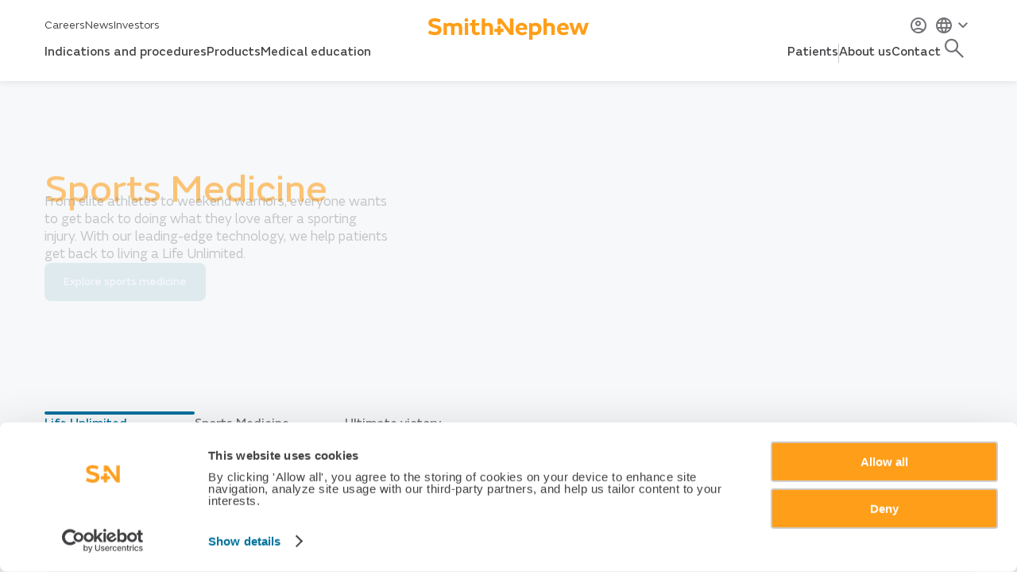

--- FILE ---
content_type: text/html; charset=utf-8
request_url: https://www.smith-nephew.com/en/
body_size: 46536
content:
<!DOCTYPE html>
<html lang="en" xmlns="http://www.w3.org/1999/xhtml">
<head>
 <meta charset="UTF-8">
 <meta name="viewport" content="width=device-width, initial-scale=1.0">
 <meta name="version" content="1.2.3508" />
<meta name="basedomain" content="https://www.smith-nephew.com" />
<meta name="ServerUrl" content="prod-us-cd.smith-nephew.com" />
<meta name="language" content="en" />
<meta name="device" content="default" />
 
<meta name="user-location" content="US" />
 
<!-- Google Tag Manager -->

<script>
    (function(w,d,s,l,i){w[l]=w[l]||[];w[l].push({'gtm.start':

    new Date().getTime(),event:'gtm.js'});var f=d.getElementsByTagName(s)[0],

    j=d.createElement(s),dl=l!='dataLayer'?'&l='+l:'';j.async=true;j.src=

    'https://www.googletagmanager.com/gtm.js?id='+i+dl;f.parentNode.insertBefore(j,f);

    })(window,document,'script','dataLayer','GTM-WZM684NW');</script>

<!-- End Google Tag Manager -->


<script type="text/javascript" src="https://platform-api.sharethis.com/js/sharethis.js#property=624c42788183fa001adbd0f3&product=inline-share-buttons" async="async"></script> 
 <!-- placeholder: head --> <title>Smith+Nephew Medical Devices and Advanced Wound Care | Global</title>
 <meta name="keywords" content="Smith+Nephew,Medical Devices,Advanced Wound Care,Orthopaedics,Sports Medicine,ENT,Trauma,Surgery" />
 <meta name="description" content="Smith+Nephew is a global portfolio medical technology business. We design and make technology that takes the limits off living." />
 <meta name="robots" content="index, follow" />
 <meta property="og:url" content="https://www.smith-nephew.com/en/" />
 <meta property="og:title" content="Smith+Nephew Medical Devices and Advanced Wound Care | Global" />
 <meta property="og:description" content="Smith+Nephew is a global portfolio medical technology business. We design and make technology that takes the limits off living." />
 <meta property="og:image" content="https://www.smith-nephew.com/-/media/project/smithandnephew/sitesettings/genericthumbnailimage.jpg" />
<script id="Cookiebot" src="https://consent.cookiebot.com/uc.js" data-cbid="5947b974-21f2-4688-b00c-bb5540493c32" type="text/javascript"></script><!-- Google Tag Manager -->
<script>
(function(w,d,s,l,i){w[l]=w[l]||[];w[l].push({'gtm.start':new Date().getTime(),event:'gtm.js'});var f=d.getElementsByTagName(s)[0],j=d.createElement(s),dl=l!='dataLayer'?'&l='+l:'';j.async=true;j.src='https://www.googletagmanager.com/gtm.js?id='+i+dl;f.parentNode.insertBefore(j,f);})(window,document,'script','dataLayer','GTM-5JFPJ9D');
</script>
<!-- End Google Tag Manager --><!-- /place_holder: head -->

 
<script defer src="/scripts/head/?v=uqfrAUDKR2FvtmxkV-wPCG5GSOFk9J8tyWt5e-nZwP01"></script>


<link defer href="/assets/head/?v=ixkM7sQD3zhHTHCLlu66sq36gd_ctuVScUXzZOHr_UE1" rel="stylesheet"/>



 

 
 
 <script type="text/javascript">
            window.dataLayer.push({
            'event': 'page_view',
            'loginState': 'Logged out', // Push if the user is logged in, e.g. 'logged in', 'logged out',
            'InternalTraffic': '0',
            'pageType': 'Home',
            'country': 'Global ', // Push the region of the site, e.g. 'india', 'usa'
            'region': 'Global',
            'subregion':'Global',
            'language': 'English', // Push the language of the site, e.g. 'french', 'english'
            'userId': '', // Push the user id if the user is logged in e.g. 0 });
            'hcpProfessionCategory': 'undefined',
            'hcpProfession': 'undefined',
            'hcpSiteOfWork': 'undefined',
            'areasOfInterest': 'undefined'
                    });
            </script>


 <link rel="canonical" href="https://www.smith-nephew.com/en/" />

 <link rel="alternate" href="https://www.smith-nephew.com/en/" hreflang="en" />
 <link rel="alternate" href="https://www.smith-nephew.com/de-de/" hreflang="de-DE" />
 <link rel="alternate" href="https://www.smith-nephew.com/nl-be/" hreflang="nl-BE" />
 <link rel="alternate" href="https://www.smith-nephew.com/en-au/" hreflang="en-AU" />
 <link rel="alternate" href="https://www.smith-nephew.com/fr-fr/" hreflang="fr-FR" />
 <link rel="alternate" href="https://www.smith-nephew.com/en-us/" hreflang="en-US" />
 <link rel="alternate" href="https://www.smith-nephew.com/en-gb/" hreflang="en-GB" />
 <link rel="alternate" href="https://www.smith-nephew.com/ja-jp/" hreflang="ja-JP" />
 <link rel="alternate" href="https://www.smith-nephew.com/it-it/" hreflang="it-IT" />
 <link rel="alternate" href="https://www.smith-nephew.com/en-za/" hreflang="en-ZA" />
 <link rel="alternate" href="https://www.smith-nephew.com/nl-nl/" hreflang="nl-NL" />
 <link rel="alternate" href="https://www.smith-nephew.com/en-nz/" hreflang="en-NZ" />
 <link rel="alternate" href="https://www.smith-nephew.com/es-es/" hreflang="es-ES" />

</head>
<body class="viewport viewport--is-initialising feature--compact-verticals feature--hero-animation feature--scroll-fader "
 data-pillar="Home"
 
 
 
 data-page-referrer="referrer: "
 data-authenticated="false">
 
<!-- Google Tag Manager (noscript) -->

<noscript>
 <iframe src=https://www.googletagmanager.com/ns.html?id=GTM-WZM684NW
 height="0" width="0" style="display:none;visibility:hidden"></iframe>
</noscript>

<!-- End Google Tag Manager (noscript) -->


 <!-- placeholder: body-start --><div class="cookie-banner" style="display:none;"><script id="CookieDeclaration" src="https://consent.cookiebot.com/5947b974-21f2-4688-b00c-bb5540493c32/cd.js" type="text/javascript" async></script></div><!-- Google Tag Manager (noscript) -->
<noscript>
<iframe src="https://www.googletagmanager.com/ns.html?id=GTM-PQ7LTH" height="0" width="0" style="display:none;visibility:hidden"></iframe>
</noscript>
<!-- End Google Tag Manager (noscript) --><!-- /place_holder: body-start -->

 <!-- BEGIN NOINDEX -->
 <header>
 <!-- placeholder: header -->
<div class="header-block-implentation">
<input id="confirmationPopupText" name="confirmationPopupText" type="hidden" value="You are moving to a Smith+Nephew website for another country or jurisdiction. If you continue, your use of such will be subject to the terms of use and privacy statement therein. Products on that website may not be available in your location. Please contact your S+N representative if you have questions about availability of products in your location. By continuing you acknowledge and agree the terms of this notice. Are you sure you want to leave this website?" /> <header class="header-new desktop-nav header-2 header--is-initialising main-top-header-new" data-component="header_4348986efc58"
 data-component-props="searchUrl: /en/search-redirect, lang: en, queryKey: searchTerm" data-predictive-search="{&quot;datasource&quot;:&quot;/en/api/coveo/getcoveoautocompleteresult&quot;,&quot;queryKey1&quot;:&quot;SearchText={*}&quot;,&quot;queryKey2&quot;:&quot;SearchHub=mainSearch&quot;,&quot;throttleMs&quot;: &quot;99&quot;}"
 data-component-uid="">
 <div class="main-top-header-new-layout">
 <nav class="nav-new nav-new-upper layout-P" aria-label="Header Navigation">
 <div class="nav-left">
 <div class="global-nav__inner">

 <a href="/en/careers" target="_self" data-analytics='{"type":"standardClick","event":"navigationClick","navType":"top navigation"}'>Careers</a>
 <a href="/en/news" target="_self" data-analytics='{"type":"standardClick","event":"navigationClick","navType":"top navigation"}'>News</a>
 <a href="/en/who-we-are/investors" target="_self" data-analytics='{"type":"standardClick","event":"navigationClick","navType":"top navigation"}'>Investors</a>
 </div>

 </div>
 <div class="nav-center">
 <a href="/en/">
 <img class="logo-new" src="/-/media/project/smithandnephew/sitesettings/logo.svg" alt="logo" />
 </a>
 </div>
 <div class="nav-right">
 <!-- placeholder: /header/sso-nav --> <div class="user-nav__login" id="oktaSilentLogin" oktadomain="https://sso.smith-nephew.com">
 <div class="user-nav__login__item">

 

<form action="/identity/externallogin?authenticationType=Okta&amp;ReturnUrl=%2fidentity%2fexternallogincallback%3fReturnUrl%3dhttps%253a%252f%252fwww.smith-nephew.com%252fen%252f%26sc_site%3dSmithAndNephew%26authenticationSource%3dDefault&amp;sc_site=SmithAndNephew" method="post"> <button type="submit" data-analytics='{"type":"standardClick","event":"login","pageType":"other", "userID":""}' class="user-nav__login__item__label etemplate-login-btn-label">
 <span class="user-nav__login__item__icon sn-icon-account-user"></span>
 
 </button>
</form>
 </div>
 </div>
<!-- /place_holder: /header/sso-nav -->
 
 <button class="header__language-selector button-remove-styles cursor-pointer"
 data-button-action="{&quot;LAUNCH_POPOVER&quot;: &quot;language-selector&quot;}"
 data-analytics='{"type":"standardClick","event":"open_country_selector","country":"Global", "language":"en"}'>

 <span class="header__language-selector__flag">
 <img src="/-/media/project/smithandnephew/newflags/global.svg" alt=""
 height="20px" width="20px" />
 </span>
 <span class="sn-icon-chevron-down"></span>
 </button>
 </div>
 </nav>
 <nav class="nav-new-lower layout-P" aria-label="Header Lower Navigation">
 <div data-behaviour="nav-mega-menu" class="mega-menu-wrapper">
 <nav class="main-nav-megaMenu" aria-label="Lower Menu Navigation">
 <div class="nav-container-megaMenu">

 <!-- LEFT SIDE TABS -->
 <ul class="nav-left-mega-menu">
 <li>
 <a class="nav-item" data-dropdown="indications-and-procedures">Indications and procedures</a>
 </li>
 <li>
 <a class="nav-item" data-dropdown="products">Products</a>
 </li>
 <li>
 <a class="nav-item no-dropdown" href="/en/health-care-professionals/medical-education">Medical education</a>
 </li>
 </ul>

 <!-- RIGHT SIDE TABS -->
 <ul class="nav-right-mega-menu">
 <li>
 <a class="nav-item" data-dropdown="patients">Patients</a>
 </li>
 <div class="nav-divider"></div>
 <li>
 <a class="nav-item" data-dropdown="about-us">About us</a>
 </li>
 <li>
 <a class="nav-item no-dropdown" href="/en/contact-us">Contact</a>
 </li>

 <!-- SEARCH ICON (Always CTA style) -->
 <li class="search-item-control">
 <button title="search-toggle" class="search-panel__button" data-button-action="search: toggle" style="pointer-events: all;">
 <div class="search-panel__button--state--search">
 <span class="sn-icon-search-nav"></span>
 </div>
 <div class="search-panel__button--state--close">
 <span class="search-panel__button__label">Close</span>
 <span class="sn-icon-close"></span>
 </div>
 </button>
 </li>
 </ul>
 </div>
 </nav>

 <!-- MEGA DROPDOWN AREA -->
 <div id="megaDropdown" class="mega-dropdown">
 <div id="dropdownContent" class="dropdown-content">
 <div class="dropdown-column" data-dropdown-content-for="indications-and-procedures">


<div class="main-nav-links-component main-nav-links--two-cols is-wide">
 <div class="main-nav-links-label">OUR FOCUS</div>

<div class="main-nav-links-cols">
 <div class="main-nav-links-col">
 <div class="main-nav-group">
 <!-- ROOT LINK HANDLING -->
 <a href="/en/health-care-professionals/procedures/wound-care-indications"
 class="main-nav-links-root"
 target="_self">
 Wound care indications
 
<span class="main-nav-links-icon" aria-hidden="true">
 <svg xmlns="http://www.w3.org/2000/svg" width="24" height="25" viewBox="0 0 24 25" fill="none">
 <path d="M8.29492 17.09L12.8749 12.5L8.29492 7.91L9.70492 6.5L15.7049 12.5L9.70492 18.5L8.29492 17.09Z" fill="#00729C" />
 </svg>
</span>
 </a>

 <!-- SUBLINKS HANDLING -->
 <ul class="main-nav-links-list">
 <li>
 <a href="/en/health-care-professionals/procedures/wound-care-indications/wound-care-treatment" target="_self">
 Wound care treatment
 </a>
 </li>
 <li>
 <a href="/en/health-care-professionals/procedures/wound-care-indications/wound-care-prevention" target="_self">
 Wound care prevention
 </a>
 </li>
 </ul>
 </div>
 <div class="main-nav-group">
 <!-- ROOT LINK HANDLING -->
 <a href="/en/health-care-professionals/procedures?cat=7262C803-0523-4C45-AFFF-7E6FB1E3305F&amp;subcat=ACDBFD11-F22D-4326-9A66-6F13EC544F4E"
 class="main-nav-links-root"
 target="_self">
 Sports medicine procedures
 
<span class="main-nav-links-icon" aria-hidden="true">
 <svg xmlns="http://www.w3.org/2000/svg" width="24" height="25" viewBox="0 0 24 25" fill="none">
 <path d="M8.29492 17.09L12.8749 12.5L8.29492 7.91L9.70492 6.5L15.7049 12.5L9.70492 18.5L8.29492 17.09Z" fill="#00729C" />
 </svg>
</span>
 </a>

 <!-- SUBLINKS HANDLING -->
 </div>

 </div>

</div>
</div>

 <section class="highlighted-cards-component is-6col">
 <div>
 <div class="highlighted-cards-heading">
 TOP INDICATIONS AND PROCEDURES
 </div>
 </div>

 <div class="highlighted-cards-list">
 <a class="highlighted-card" href="/en/health-care-professionals/procedures/wound-management/burns/burn-wound-care-solutions" target="_self">
 <span class="highlighted-card-img">
 <img src="https://smith-nephew.stylelabs.cloud/api/public/content/43bc1b8420464a799ace9703a4f49b04?v=ff09976e" alt="GMC1877-shutterstock_1799586823-IN-SHAPE.png" />
 </span>
 <span class="highlighted-card-body">
 <span class="highlighted-card-title">
 Burn wound management
 </span>

 <span class="highlighted-card-desc">
 Burn wounds are a global public health problem and a leading cause of morbidity, including prolonged hospitalisation, disfigurement and disability – often accompanied by stigma and social rejection.<sup>1</sup> Our aim is to help mitigate the complications associated with burn wounds.
 </span>
 </span>
 </a>
 <a class="highlighted-card" href="/en/health-care-professionals/procedures/wound-management/pressure-injury-prevention/pressure-injury-prevention" target="_self">
 <span class="highlighted-card-img">
 <img src="https://smith-nephew.stylelabs.cloud/api/public/content/a888938a075347b690d57640c65db321?v=c09c7e92" alt="HERO-ALLEVYN-LIFE-PIP-EXPLOSION-1000X1000PX-NO-BG.png" />
 </span>
 <span class="highlighted-card-body">
 <span class="highlighted-card-title">
 Pressure injury prevention
 </span>

 <span class="highlighted-card-desc">
 Trusted to reduce the incidence of pressure injuries when used as part of a comprehensive prevention program, compared to standard care alone.<sup>1-3</sup>
 </span>
 </span>
 </a>
 <a class="highlighted-card" href="/en/health-care-professionals/procedures/sports-medicine/shoulder/partial-thickness-tears" target="_self">
 <span class="highlighted-card-img">
 <img src="https://smith-nephew.stylelabs.cloud/api/public/content/61303060006a4d3ab797e79419ce266a?v=e7852685" alt="PartialThicknessTear_HeroCutout(24901)_20250211" />
 </span>
 <span class="highlighted-card-body">
 <span class="highlighted-card-title">
 Partial-thickness rotator cuff tears
 </span>

 <span class="highlighted-card-desc">
 Partial-thickness tears can have a lasting impact on pain and shoulder function. When used in isolated bioinductive repair, the REGENETEN<sup>◊</sup> Bioinductive Implant leads to tendon healing without the need for sutured repair;<sup>1-4</sup> offering patients a faster recovery and return to activity than sutured repairs.<sup>4,5</sup>
 </span>
 </span>
 </a>
 <a class="highlighted-card" href="/en/health-care-professionals/procedures/sports-medicine/knee/chondral-and-osteochondral-knee-repair-procedure" target="_self">
 <span class="highlighted-card-img">
 <img src="https://smith-nephew.stylelabs.cloud/api/public/content/401bc5963e8e4833a80e371e5a9c95d5?v=fc928e6b" alt="CARTIHEAL Procedure page Hero Image.png" />
 </span>
 <span class="highlighted-card-body">
 <span class="highlighted-card-title">
 Chondral and osteochondral knee repair​
 </span>

 <span class="highlighted-card-desc">
 Treat knee cartilage lesions and osteochondral defects in a single-stage procedure, even in the presence of mild to moderate osteoarthritis (Kellgren-Lawrence 0-3),<sup>1,2</sup> with the porous, biocompatible CARTIHEAL<sup>◊</sup> AGILI-C<sup>◊</sup> Cartilage Repair Implant; shown to be clinically superior to the current surgical standard of care in level 1 clinical data.<sup>*1,2</sup>
 </span>
 </span>
 </a>
 </div>
 </section>
 </div>
 <div class="dropdown-column" data-dropdown-content-for="products">


<div class="main-nav-links-component main-nav-links--two-cols is-wide">
 <div class="main-nav-links-label">AREAS OF INTEREST</div>

<div class="main-nav-links-cols">
 <div class="main-nav-links-col">
 <div class="main-nav-group">
 <!-- ROOT LINK HANDLING -->
 <a href="/en/health-care-professionals/products/wound-care"
 class="main-nav-links-root"
 target="_self">
 Wound Care
 
<span class="main-nav-links-icon" aria-hidden="true">
 <svg xmlns="http://www.w3.org/2000/svg" width="24" height="25" viewBox="0 0 24 25" fill="none">
 <path d="M8.29492 17.09L12.8749 12.5L8.29492 7.91L9.70492 6.5L15.7049 12.5L9.70492 18.5L8.29492 17.09Z" fill="#00729C" />
 </svg>
</span>
 </a>

 <!-- SUBLINKS HANDLING -->
 <ul class="main-nav-links-list">
 <li>
 <a href="/en/health-care-professionals/products/wound-care/foam-dressing" target="_self">
 Foam dressing
 </a>
 </li>
 <li>
 <a href="/en/health-care-professionals/products/wound-care/negative-pressure-wound-therapy" target="_self">
 Negative pressure wound therapy
 </a>
 </li>
 <li>
 <a href="/en/health-care-professionals/products/wound-care/antimicrobial-dressing" target="_self">
 Antimicrobial dressing
 </a>
 </li>
 <li>
 <a href="/en/health-care-professionals/products/wound-care/other-wound-care-products" target="_self">
 Other wound care products
 </a>
 </li>
 <li>
 <a href="/en/health-care-professionals/products/wound-care/hydrogels" target="_self">
 Hydrogels
 </a>
 </li>
 </ul>
 </div>
 <div class="main-nav-group">
 <!-- ROOT LINK HANDLING -->
 <a href="/en/health-care-professionals/products?cat=7262C803-0523-4C45-AFFF-7E6FB1E3305F"
 class="main-nav-links-root"
 target="_self">
 Sports Medicine
 
<span class="main-nav-links-icon" aria-hidden="true">
 <svg xmlns="http://www.w3.org/2000/svg" width="24" height="25" viewBox="0 0 24 25" fill="none">
 <path d="M8.29492 17.09L12.8749 12.5L8.29492 7.91L9.70492 6.5L15.7049 12.5L9.70492 18.5L8.29492 17.09Z" fill="#00729C" />
 </svg>
</span>
 </a>

 <!-- SUBLINKS HANDLING -->
 </div>
 <div class="main-nav-group">
 <!-- ROOT LINK HANDLING -->
 <a href="/en/health-care-professionals/products?cat=B1C651F6-CEB4-4E78-AF4B-C24442EDBBFD"
 class="main-nav-links-root"
 target="_self">
 Orthopaedic Reconstruction
 
<span class="main-nav-links-icon" aria-hidden="true">
 <svg xmlns="http://www.w3.org/2000/svg" width="24" height="25" viewBox="0 0 24 25" fill="none">
 <path d="M8.29492 17.09L12.8749 12.5L8.29492 7.91L9.70492 6.5L15.7049 12.5L9.70492 18.5L8.29492 17.09Z" fill="#00729C" />
 </svg>
</span>
 </a>

 <!-- SUBLINKS HANDLING -->
 </div>
 <div class="main-nav-group">
 <!-- ROOT LINK HANDLING -->
 <a href="/en/health-care-professionals/products?cat=60355376-4790-442C-92FC-6519F2D99B50"
 class="main-nav-links-root"
 target="_self">
 Ear, Nose and Throat
 
<span class="main-nav-links-icon" aria-hidden="true">
 <svg xmlns="http://www.w3.org/2000/svg" width="24" height="25" viewBox="0 0 24 25" fill="none">
 <path d="M8.29492 17.09L12.8749 12.5L8.29492 7.91L9.70492 6.5L15.7049 12.5L9.70492 18.5L8.29492 17.09Z" fill="#00729C" />
 </svg>
</span>
 </a>

 <!-- SUBLINKS HANDLING -->
 </div>

 </div>

</div>
</div>

 <section class="highlighted-cards-component ">
 <div>
 <div class="highlighted-cards-heading">
 TOP PRODUCTS
 </div>
 </div>

 <div class="highlighted-cards-list">
 <a class="highlighted-card" href="/en/health-care-professionals/products/advanced-wound-management/allevyn-life" target="_self">
 <span class="highlighted-card-img">
 <img src="https://smith-nephew.stylelabs.cloud/api/public/content/3d89ab1455994e209c5f0d778f782013?v=2bf481a3" alt="ALLEVYN-LIFE-HERO-1-840x840-PX.png" />
 </span>
 <span class="highlighted-card-body">
 <span class="highlighted-card-title">
 ALLEVYN<span style="color: #ff9e18;"><sup>◊</sup></span> LIFE
 </span>

 <span class="highlighted-card-desc">
 Foam Dressings
 </span>
 </span>
 </a>
 <a class="highlighted-card" href="/en/health-care-professionals/products/advanced-wound-management/renasys-edge-negative-pressure-wound-therapy-system" target="_self">
 <span class="highlighted-card-img">
 <img src="https://smith-nephew.stylelabs.cloud/api/public/content/5a703f81763d4efe83b633eabb27c837?v=04f05fb7" alt="Close up of EDGE, front" />
 </span>
 <span class="highlighted-card-body">
 <span class="highlighted-card-title">
 RENASYS<span style="color: #ff9e18;"><sup>◊</sup></span> EDGE
 </span>

 <span class="highlighted-card-desc">
 Negative Pressure Wound Therapy System
 </span>
 </span>
 </a>
 <a class="highlighted-card" href="/en/health-care-professionals/products/sports-medicine/regeneten-bioinductive-implant" target="_self">
 <span class="highlighted-card-img">
 <img src="https://smith-nephew.stylelabs.cloud/api/public/content/1a16734fe9ac43fb8126653a51ee2de3?v=4a0cbafc" alt="REGENETEN implant on RCR image from animation" />
 </span>
 <span class="highlighted-card-body">
 <span class="highlighted-card-title">
 REGENETEN<span style="color: #ff9e18;"><sup>◊</sup></span>
 </span>

 <span class="highlighted-card-desc">
 Bioinductive Implant
 </span>
 </span>
 </a>
 <a class="highlighted-card" href="/en/health-care-professionals/products/sports-medicine/cartiheal-agili-c" target="_self">
 <span class="highlighted-card-img">
 <img src="https://smith-nephew.stylelabs.cloud/api/public/content/1f089b9962ba4c7e8d9d5c2d1fb50215?v=bf495152" alt="41813 CARTIHEAL Product Page Hero Image V2" />
 </span>
 <span class="highlighted-card-body">
 <span class="highlighted-card-title">
 CARTIHEAL<span style="color: #ff9e18;"><sup>◊</sup></span> AGILI-C<span style="color: #ff9e18;"><sup>◊</sup></span>
 </span>

 <span class="highlighted-card-desc">
 Cartilage Repair Implant
 </span>
 </span>
 </a>
 </div>
 </section>
 <section class="highlighted-cards-component ">
 <div>
 <div class="highlighted-cards-heading">
 
 </div>
 </div>

 <div class="highlighted-cards-list">
 <a class="highlighted-card" href="/en/health-care-professionals/products/orthopaedics/cori" target="_self">
 <span class="highlighted-card-img">
 <img src="https://smith-nephew.stylelabs.cloud/api/public/content/603d364711ea4bdbbbe8b8ba4984d000?v=d944adb6" alt="Hero 1 CORI Surgical System.png" />
 </span>
 <span class="highlighted-card-body">
 <span class="highlighted-card-title">
 CORI<span style="color: #ff9e18;"><sup>◊</sup></span>
 </span>

 <span class="highlighted-card-desc">
 Surgical System
 </span>
 </span>
 </a>
 <a class="highlighted-card" href="/en/health-care-professionals/products/orthopaedics/journey-ii-rox" target="_self">
 <span class="highlighted-card-img">
 <img src="https://smith-nephew.stylelabs.cloud/api/public/content/644276227a644f8bae5cd48e57905867?v=8ccae58a" alt="JOURNEYII_BCS_ROX_RoundPatella_AngledView_onWhite.png" />
 </span>
 <span class="highlighted-card-body">
 <span class="highlighted-card-title">
 JOURNEY II<span style="color: #ff9e18;"><sup>◊</sup></span> ROX<span style="color: #ff9e18;"><sup>◊</sup></span>
 </span>

 <span class="highlighted-card-desc">
 Total Knee Solution with CONCELOC<span style="color: #ff9e18;"><sup>◊</sup></span> and OXINIUM<span style="color: #ff9e18;"><sup>◊</sup></span> Technologies
 </span>
 </span>
 </a>
 <a class="highlighted-card" href="/en/health-care-professionals/products/ear-nose-and-throat/tula" target="_self">
 <span class="highlighted-card-img">
 <img src="https://smith-nephew.stylelabs.cloud/api/public/content/ddaf3d96a2554cb093bcf8af50bc912b?v=56f0309d" alt="Tula Tympanostomy Kit" />
 </span>
 <span class="highlighted-card-body">
 <span class="highlighted-card-title">
 Tula<span style="color: #ff9e18;"><sup>®</sup></span>
 </span>

 <span class="highlighted-card-desc">
 Tympanostomy System
 </span>
 </span>
 </a>
 <a class="highlighted-card" href="/en/health-care-professionals/products/ear-nose-and-throat/coblation-for-airway-management" target="_self">
 <span class="highlighted-card-img">
 <img src="https://smith-nephew.stylelabs.cloud/api/public/content/e0d5badd701943c1a37f63f29ed14597?v=8e3ed6ad" alt="COR22-33747-V1-ProjectsAlchemy-AirwayMgmt-Hero-1122.png" />
 </span>
 <span class="highlighted-card-body">
 <span class="highlighted-card-title">
 COBLATION<span style="color: #ff9e18;"><sup>◊</sup></span> Technology
 </span>

 <span class="highlighted-card-desc">
 for Airway Management
 </span>
 </span>
 </a>
 </div>
 </section>
 </div>
 <div class="dropdown-column" data-dropdown-content-for="medical-education">
 </div>
 <div class="dropdown-column" data-dropdown-content-for="patients">


<div class="main-nav-links-component main-nav-links--single-col">
 <div class="main-nav-links-label">Patient information</div>

<div class="main-nav-links-cols">
 <div class="main-nav-links-col">
 <div class="main-nav-group">
 <!-- ROOT LINK HANDLING -->
 <a href="/en/patients/treatments"
 class="main-nav-links-root"
 target="_self">
 Treatments
 
<span class="main-nav-links-icon" aria-hidden="true">
 <svg xmlns="http://www.w3.org/2000/svg" width="24" height="25" viewBox="0 0 24 25" fill="none">
 <path d="M8.29492 17.09L12.8749 12.5L8.29492 7.91L9.70492 6.5L15.7049 12.5L9.70492 18.5L8.29492 17.09Z" fill="#00729C" />
 </svg>
</span>
 </a>

 <!-- SUBLINKS HANDLING -->
 </div>
 <div class="main-nav-group">
 <!-- ROOT LINK HANDLING -->
 <a href="/en/patients/products"
 class="main-nav-links-root"
 target="_self">
 Products
 
<span class="main-nav-links-icon" aria-hidden="true">
 <svg xmlns="http://www.w3.org/2000/svg" width="24" height="25" viewBox="0 0 24 25" fill="none">
 <path d="M8.29492 17.09L12.8749 12.5L8.29492 7.91L9.70492 6.5L15.7049 12.5L9.70492 18.5L8.29492 17.09Z" fill="#00729C" />
 </svg>
</span>
 </a>

 <!-- SUBLINKS HANDLING -->
 </div>

 </div>

</div>
</div>



<section class="latestnewscards-component blogs-list-nav is-6col blogs-list horizontal"
 data-label="Patient stories"
 data-maxitems="3"
 data-viewall=""
 data-apiurl="/en/api/blogs"
 data-fallbackimg="/-/media/project/smithandnephew/fallback-images/navigationlistingfallbackimage.png"
 data-typetags="7ef76b51-5898-45e8-b610-1a0cfc9f0927|8a469217-fe37-4d35-af02-3213db074798"
 data-viewmode="horizontal"
 data-behaviour="navigation-blogs"
 data-behaviour-uid="blogs-list-nav-6111d0a1be264c39ae9155a818ba1c30">

 <header class="news-list-header">
 <div class="latestnewscards-heading">
 Patient stories
 </div>

 </header>

 <div class="latestnewscards-list blogs-list-cards">
 <div class="latestnewscards-loading">Loading…</div>
 </div>
</section> </div>
 <div class="dropdown-column" data-dropdown-content-for="about-us">


<div class="main-nav-links-component main-nav-links--single-col">
 <div class="main-nav-links-label">In detail</div>

<div class="main-nav-links-cols">
 <div class="main-nav-links-col">
 <div class="main-nav-group">
 <!-- ROOT LINK HANDLING -->
 <a href="/en/who-we-are"
 class="main-nav-links-root"
 target="_self">
 Who we are
 
<span class="main-nav-links-icon" aria-hidden="true">
 <svg xmlns="http://www.w3.org/2000/svg" width="24" height="25" viewBox="0 0 24 25" fill="none">
 <path d="M8.29492 17.09L12.8749 12.5L8.29492 7.91L9.70492 6.5L15.7049 12.5L9.70492 18.5L8.29492 17.09Z" fill="#00729C" />
 </svg>
</span>
 </a>

 <!-- SUBLINKS HANDLING -->
 </div>
 <div class="main-nav-group">
 <!-- ROOT LINK HANDLING -->
 <a href="/en/who-we-are/corporate-governance"
 class="main-nav-links-root"
 target="_self">
 Corporate governance
 
<span class="main-nav-links-icon" aria-hidden="true">
 <svg xmlns="http://www.w3.org/2000/svg" width="24" height="25" viewBox="0 0 24 25" fill="none">
 <path d="M8.29492 17.09L12.8749 12.5L8.29492 7.91L9.70492 6.5L15.7049 12.5L9.70492 18.5L8.29492 17.09Z" fill="#00729C" />
 </svg>
</span>
 </a>

 <!-- SUBLINKS HANDLING -->
 </div>
 <div class="main-nav-group">
 <!-- ROOT LINK HANDLING -->
 <a href="/en/who-we-are/sustainability"
 class="main-nav-links-root"
 target="_self">
 Sustainability
 
<span class="main-nav-links-icon" aria-hidden="true">
 <svg xmlns="http://www.w3.org/2000/svg" width="24" height="25" viewBox="0 0 24 25" fill="none">
 <path d="M8.29492 17.09L12.8749 12.5L8.29492 7.91L9.70492 6.5L15.7049 12.5L9.70492 18.5L8.29492 17.09Z" fill="#00729C" />
 </svg>
</span>
 </a>

 <!-- SUBLINKS HANDLING -->
 </div>

 </div>

</div>
</div>



<section class="latestnewscards-component news-list-nav is-6col latest-news-list vertical"
 data-viewmode="vertical"
 data-label="Latest news"
 data-maxitems="4"
 data-viewall="/en/news"
 data-apiurl="/en/api/news"
 data-fallbackimg="/-/media/project/smithandnephew/fallback-images/navigationlistingfallbackimage.png"
 data-behaviour="navigation-news"
 data-behaviour-uid="news-list-nav-985a907da7124e86b52d6d3437a8c2f0">

 <header class="news-list-header">
 <div class="latestnewscards-heading">
 Latest news
 </div>

 <a href="/en/news" class="latestnewscards-viewall" tabindex="0">
 View all
 <span class="main-nav-links-icon">
 <svg width="16" height="16" viewBox="0 0 16 16" fill="none">
 <path d="M6 12L10 8L6 4" stroke="currentColor" stroke-width="1.5" stroke-linecap="round" />
 </svg>
 </span>
 </a>
 </header>

 <div class="latestnewscards-list">
 <div class="latestnewscards-loading">Loading…</div>
 </div>
</section> <div data-behaviour="other-topics">
 <aside class="topics" aria-label="What we do">
 <h2 class="topics__heading">What we do</h2>

 <div class="topics__image">
 <img src="https://smith-nephew.stylelabs.cloud/api/public/content/1077258c3b1b4cea89ce74c6243e52e2?v=75235a19"
 alt="life-unlimited_video2.jpg"
 width="600"
 height="336" />
 </div>

 <p class="topics__text">Smith+Nephew is a portfolio medical technology company focused on the repair, regeneration and replacement of soft and hard tissue. We exist to restore people's bodies and their self-belief by using technology to take the limits off living.</p>

 <nav class="topics__nav" aria-label="Content Topics Navigation">
 <a href="/en/news" target="_self" class="topics__link">
 <span class="topics__label">Explore our stories</span>
 <span class="topics__icon">
 <svg xmlns="http://www.w3.org/2000/svg" width="24" height="24" fill="none">
 <path d="M8.29492 16.59L12.8749 12L8.29492 7.41L9.70492 6L15.7049 12L9.70492 18L8.29492 16.59Z" fill="#00729C" />
 </svg>
 </span>
 </a>
 </nav>
 </aside>
 </div>
 </div>
 <div class="dropdown-column" data-dropdown-content-for="contact">
 </div>
 </div>
 </div>
</div>
 </nav>
 </div>
 <div class="header__inner">
 <div class="header__global-nav header-with-language-selector">
 </div>
 <div class="header__user-nav">
 <div class="user-nav__inner">
 </div>
 <div class="user-nav__search-panel">
 <div class="search-panel__inner">
 <div class="search-panel__input-wrapper">
 <input title="search-bar" aria-label="search-bar" tabindex="-1" class="search-panel__input" type="text"
 data-analytics='{"type":"searchQuery","event":"search","searchLocation":"top navigation"}'>
 <button title="search-submit" aria-label="search-submit" tabindex="-1"
 class="cta-button cta-button--secondary search-panel__button-submit">
 <span class="sn-icon-search"></span>
 </button>
 </div>
 </div>
 </div>
 <div class="predictive-search-results"></div>
 <div class="search-results">
 <div class="search-results__inner">
 <!-- placeholder: /header/nav-featured-product --><!-- /place_holder: /header/nav-featured-product -->
 </div>
 </div>
 </div>
 </div>
 </header>
 <div id="search-popup" class="search-popup-overlay">
 <div class="search-popup-content">
 <button id="close-search-btn" class="close-search-btn" aria-label="Close Search">
 <span class="sn-icon-close"></span>
 </button>
 <div class="search-bar-wrapper">
 <input class="search-input" aria-label="search-bar" type="text" placeholder="Search..." autofocus />
 <button class="search-icon-btn" aria-label="Search">
 <span class="sn-icon-search-nav"></span>
 </button>
 </div>
 </div>
 </div>
 <div id="mobile-header-new" class="mobile-nav header-2 header--is-initialising main-top-header-new" data-component="header_4348986efc58"
 data-component-props="searchUrl: /en/search-redirect, lang: en, queryKey: searchTerm" data-predictive-search="{&quot;datasource&quot;:&quot;/en/api/coveo/getcoveoautocompleteresult&quot;,&quot;queryKey1&quot;:&quot;SearchText={*}&quot;,&quot;queryKey2&quot;:&quot;SearchHub=mainSearch&quot;,&quot;throttleMs&quot;: &quot;99&quot;}"
 data-component-uid="" data-behaviour="navigation-behaviour" data-behaviour-uid="navigation-behaviour-1">
 <div class="mobile-menu-header">
 <a class="mobile-logo" href="/en/">
 <img class="logo-new" src="/-/media/project/smithandnephew/sitesettings/logo.svg" alt="logo" />
 </a>
 <div class="mobile-navigation-controls">
 <button title="search-toggle" class="cta-button cta-button--secondary mobile-header__search-panel__button"
 data-button-action="search: toggle" aria-controls="mobile-search-panel" aria-expanded="false">
 <span class="sn-icon-search-nav search-panel__button--default"></span>
 <span class="sn-icon-mobile-nav-close search-panel__button--close"></span>
 </button>
 <button id="mobile-menu-toggle" aria-label="Open Menu">
 <span class="sn-icon-mobile-nav"></span>
 </button>
 </div>
 </div>
 <div class="header__inner">
 <div class="header__global-nav header-with-language-selector">
 </div>
 <div class="header__user-nav">
 <div class="user-nav__inner">
 </div>
 <div class="user-nav__search-panel">
 <div class="search-panel__inner">
 <div class="search-panel__input-wrapper">
 <input title="search-bar" aria-label="search-bar" tabindex="-1" class="search-panel__input" type="text"
 data-analytics='{"type":"searchQuery","event":"search","searchLocation":"top navigation"}'>
 <button title="search-submit" aria-label="search-submit" tabindex="-1"
 class="cta-button cta-button--secondary search-panel__button-submit">
 <span class="sn-icon-search"></span>
 </button>
 </div>
 <button title="search-toggle" class="cta-button cta-button--primary search-panel__button-hide"
 data-button-action="search: toggle" style="pointer-events: all;">
 <div class="search-panel__button--state--close"> <span
 class="search-panel__button__label">Close</span> <span class="sn-icon-close"></span>
 </div>
 </button>
 </div>
 </div>
 <div class="predictive-search-results"></div>
 <div class="search-results">
 <div class="search-results__inner">
 <!-- placeholder: /header/nav-featured-product --><!-- /place_holder: /header/nav-featured-product -->
 </div>
 </div>
 </div>
 </div>
 <div class="mobile__search-panel">
 <div class="mobile__search-panel__input-wrapper"> <input title="search-bar" aria-label="search-bar" class="mobile__search-panel__input"
 type="text"
 data-analytics="{&quot;type&quot;:&quot;searchQuery&quot;,&quot;event&quot;:&quot;search&quot;,&quot;searchLocation&quot;:&quot;top navigation&quot;}">
 <button title="search-submit" aria-label="search-submit" class="cta-button cta-button--secondary mobile__search-panel__button-submit">
 <span class="sn-icon-search"></span> </button>
 </div>
 </div>
 <div id="mobile-menu-overlay" class="mobile-menu-overlay">
 <div class="mobile-menu-panel">
 <div class="mobile-menu-header">
 <a class="mobile-logo" href="/en/">
 <img class="logo-new" src="/-/media/project/smithandnephew/sitesettings/logo.svg" alt="logo" />
 </a>
 <div class="mobile-navigation-controls">
 <button title="search-toggle"
 class="cta-button cta-button--secondary mobile-header__search-panel__button search-panel__button"
 data-button-action="search: toggle" aria-controls="mobile-search-panel" aria-expanded="false">
 <span class="sn-icon-search-nav search-panel__button--default"></span>
 <span class="sn-icon-mobile-nav-close search-panel__button--close"></span>
 </button> 
 <button id="mobile-submenu-close" aria-label="Close Menu" class="header-navigation-close-btn" style="background:none;border:none;">
 <span class="sn-icon-mobile-nav-close"></span>
 </button>
 </div>
 </div>
 <div class="mobile-menu-list-wrapper">
 <ul class="mobile-menu-list" id="mobile-main-menu">
 <li>
 <button class="submenu-toggle" data-target="menu-indications-and-procedures">
 Indications and procedures
 
 </button>
 </li>
 <li>
 <button class="submenu-toggle" data-target="menu-products">
 Products
 
 </button>
 </li>
 <li><a href="/en/health-care-professionals/medical-education">Medical education</a></li>
 <li>
 <button class="submenu-toggle" data-target="menu-patients">
 Patients
 
 </button>
 </li>
 <li>
 <button class="submenu-toggle" data-target="menu-about-us">
 About us
 
 </button>
 </li>
 <li><a href="/en/contact-us">Contact</a></li>
 </ul>
 
 <div class="mobile-submenu" id="menu-indications-and-procedures">
 <div class="mobile-submenu-header mobile-navigation-controls">
 <button class="submenu-back" data-target="mobile-main-menu" style="background:none;border:none;">
 <span class="sn-icon-back-cheveron-nav"></span>
 <span class="back-text">Back</span>
 </button>
 <button class="mobile-menu-close header-navigation-close-btn" data-submenu="menu-indications-and-procedures" aria-label="Close Menu"
 style="background:none;border:none;">
 <span class="sn-icon-mobile-nav-close"></span>
 </button>
 </div>
 <ul class="mobile-layout-contianer">
 <li>

<div class="main-nav-links-component main-nav-links--two-cols is-wide">
 <div class="main-nav-links-label">OUR FOCUS</div>

<div class="main-nav-links-cols">
 <div class="main-nav-links-col">
 <div class="main-nav-group">
 <!-- ROOT LINK HANDLING -->
 <a href="/en/health-care-professionals/procedures/wound-care-indications"
 class="main-nav-links-root"
 target="_self">
 Wound care indications
 
<span class="main-nav-links-icon" aria-hidden="true">
 <svg xmlns="http://www.w3.org/2000/svg" width="24" height="25" viewBox="0 0 24 25" fill="none">
 <path d="M8.29492 17.09L12.8749 12.5L8.29492 7.91L9.70492 6.5L15.7049 12.5L9.70492 18.5L8.29492 17.09Z" fill="#00729C" />
 </svg>
</span>
 </a>

 <!-- SUBLINKS HANDLING -->
 <ul class="main-nav-links-list">
 <li>
 <a href="/en/health-care-professionals/procedures/wound-care-indications/wound-care-treatment" target="_self">
 Wound care treatment
 </a>
 </li>
 <li>
 <a href="/en/health-care-professionals/procedures/wound-care-indications/wound-care-prevention" target="_self">
 Wound care prevention
 </a>
 </li>
 </ul>
 </div>
 <div class="main-nav-group">
 <!-- ROOT LINK HANDLING -->
 <a href="/en/health-care-professionals/procedures?cat=7262C803-0523-4C45-AFFF-7E6FB1E3305F&amp;subcat=ACDBFD11-F22D-4326-9A66-6F13EC544F4E"
 class="main-nav-links-root"
 target="_self">
 Sports medicine procedures
 
<span class="main-nav-links-icon" aria-hidden="true">
 <svg xmlns="http://www.w3.org/2000/svg" width="24" height="25" viewBox="0 0 24 25" fill="none">
 <path d="M8.29492 17.09L12.8749 12.5L8.29492 7.91L9.70492 6.5L15.7049 12.5L9.70492 18.5L8.29492 17.09Z" fill="#00729C" />
 </svg>
</span>
 </a>

 <!-- SUBLINKS HANDLING -->
 </div>

 </div>

</div>
</div>

</li>
 <li> <section class="highlighted-cards-component is-6col">
 <div>
 <div class="highlighted-cards-heading">
 TOP INDICATIONS AND PROCEDURES
 </div>
 </div>

 <div class="highlighted-cards-list">
 <a class="highlighted-card" href="/en/health-care-professionals/procedures/wound-management/burns/burn-wound-care-solutions" target="_self">
 <span class="highlighted-card-img">
 <img src="https://smith-nephew.stylelabs.cloud/api/public/content/43bc1b8420464a799ace9703a4f49b04?v=ff09976e" alt="GMC1877-shutterstock_1799586823-IN-SHAPE.png" />
 </span>
 <span class="highlighted-card-body">
 <span class="highlighted-card-title">
 Burn wound management
 </span>

 <span class="highlighted-card-desc">
 Burn wounds are a global public health problem and a leading cause of morbidity, including prolonged hospitalisation, disfigurement and disability – often accompanied by stigma and social rejection.<sup>1</sup> Our aim is to help mitigate the complications associated with burn wounds.
 </span>
 </span>
 </a>
 <a class="highlighted-card" href="/en/health-care-professionals/procedures/wound-management/pressure-injury-prevention/pressure-injury-prevention" target="_self">
 <span class="highlighted-card-img">
 <img src="https://smith-nephew.stylelabs.cloud/api/public/content/a888938a075347b690d57640c65db321?v=c09c7e92" alt="HERO-ALLEVYN-LIFE-PIP-EXPLOSION-1000X1000PX-NO-BG.png" />
 </span>
 <span class="highlighted-card-body">
 <span class="highlighted-card-title">
 Pressure injury prevention
 </span>

 <span class="highlighted-card-desc">
 Trusted to reduce the incidence of pressure injuries when used as part of a comprehensive prevention program, compared to standard care alone.<sup>1-3</sup>
 </span>
 </span>
 </a>
 <a class="highlighted-card" href="/en/health-care-professionals/procedures/sports-medicine/shoulder/partial-thickness-tears" target="_self">
 <span class="highlighted-card-img">
 <img src="https://smith-nephew.stylelabs.cloud/api/public/content/61303060006a4d3ab797e79419ce266a?v=e7852685" alt="PartialThicknessTear_HeroCutout(24901)_20250211" />
 </span>
 <span class="highlighted-card-body">
 <span class="highlighted-card-title">
 Partial-thickness rotator cuff tears
 </span>

 <span class="highlighted-card-desc">
 Partial-thickness tears can have a lasting impact on pain and shoulder function. When used in isolated bioinductive repair, the REGENETEN<sup>◊</sup> Bioinductive Implant leads to tendon healing without the need for sutured repair;<sup>1-4</sup> offering patients a faster recovery and return to activity than sutured repairs.<sup>4,5</sup>
 </span>
 </span>
 </a>
 <a class="highlighted-card" href="/en/health-care-professionals/procedures/sports-medicine/knee/chondral-and-osteochondral-knee-repair-procedure" target="_self">
 <span class="highlighted-card-img">
 <img src="https://smith-nephew.stylelabs.cloud/api/public/content/401bc5963e8e4833a80e371e5a9c95d5?v=fc928e6b" alt="CARTIHEAL Procedure page Hero Image.png" />
 </span>
 <span class="highlighted-card-body">
 <span class="highlighted-card-title">
 Chondral and osteochondral knee repair​
 </span>

 <span class="highlighted-card-desc">
 Treat knee cartilage lesions and osteochondral defects in a single-stage procedure, even in the presence of mild to moderate osteoarthritis (Kellgren-Lawrence 0-3),<sup>1,2</sup> with the porous, biocompatible CARTIHEAL<sup>◊</sup> AGILI-C<sup>◊</sup> Cartilage Repair Implant; shown to be clinically superior to the current surgical standard of care in level 1 clinical data.<sup>*1,2</sup>
 </span>
 </span>
 </a>
 </div>
 </section>
</li>
 </ul>
 </div>
 <div class="mobile-submenu" id="menu-products">
 <div class="mobile-submenu-header mobile-navigation-controls">
 <button class="submenu-back" data-target="mobile-main-menu" style="background:none;border:none;">
 <span class="sn-icon-back-cheveron-nav"></span>
 <span class="back-text">Back</span>
 </button>
 <button class="mobile-menu-close header-navigation-close-btn" data-submenu="menu-products" aria-label="Close Menu"
 style="background:none;border:none;">
 <span class="sn-icon-mobile-nav-close"></span>
 </button>
 </div>
 <ul class="mobile-layout-contianer">
 <li>

<div class="main-nav-links-component main-nav-links--two-cols is-wide">
 <div class="main-nav-links-label">AREAS OF INTEREST</div>

<div class="main-nav-links-cols">
 <div class="main-nav-links-col">
 <div class="main-nav-group">
 <!-- ROOT LINK HANDLING -->
 <a href="/en/health-care-professionals/products/wound-care"
 class="main-nav-links-root"
 target="_self">
 Wound Care
 
<span class="main-nav-links-icon" aria-hidden="true">
 <svg xmlns="http://www.w3.org/2000/svg" width="24" height="25" viewBox="0 0 24 25" fill="none">
 <path d="M8.29492 17.09L12.8749 12.5L8.29492 7.91L9.70492 6.5L15.7049 12.5L9.70492 18.5L8.29492 17.09Z" fill="#00729C" />
 </svg>
</span>
 </a>

 <!-- SUBLINKS HANDLING -->
 <ul class="main-nav-links-list">
 <li>
 <a href="/en/health-care-professionals/products/wound-care/foam-dressing" target="_self">
 Foam dressing
 </a>
 </li>
 <li>
 <a href="/en/health-care-professionals/products/wound-care/negative-pressure-wound-therapy" target="_self">
 Negative pressure wound therapy
 </a>
 </li>
 <li>
 <a href="/en/health-care-professionals/products/wound-care/antimicrobial-dressing" target="_self">
 Antimicrobial dressing
 </a>
 </li>
 <li>
 <a href="/en/health-care-professionals/products/wound-care/other-wound-care-products" target="_self">
 Other wound care products
 </a>
 </li>
 <li>
 <a href="/en/health-care-professionals/products/wound-care/hydrogels" target="_self">
 Hydrogels
 </a>
 </li>
 </ul>
 </div>
 <div class="main-nav-group">
 <!-- ROOT LINK HANDLING -->
 <a href="/en/health-care-professionals/products?cat=7262C803-0523-4C45-AFFF-7E6FB1E3305F"
 class="main-nav-links-root"
 target="_self">
 Sports Medicine
 
<span class="main-nav-links-icon" aria-hidden="true">
 <svg xmlns="http://www.w3.org/2000/svg" width="24" height="25" viewBox="0 0 24 25" fill="none">
 <path d="M8.29492 17.09L12.8749 12.5L8.29492 7.91L9.70492 6.5L15.7049 12.5L9.70492 18.5L8.29492 17.09Z" fill="#00729C" />
 </svg>
</span>
 </a>

 <!-- SUBLINKS HANDLING -->
 </div>
 <div class="main-nav-group">
 <!-- ROOT LINK HANDLING -->
 <a href="/en/health-care-professionals/products?cat=B1C651F6-CEB4-4E78-AF4B-C24442EDBBFD"
 class="main-nav-links-root"
 target="_self">
 Orthopaedic Reconstruction
 
<span class="main-nav-links-icon" aria-hidden="true">
 <svg xmlns="http://www.w3.org/2000/svg" width="24" height="25" viewBox="0 0 24 25" fill="none">
 <path d="M8.29492 17.09L12.8749 12.5L8.29492 7.91L9.70492 6.5L15.7049 12.5L9.70492 18.5L8.29492 17.09Z" fill="#00729C" />
 </svg>
</span>
 </a>

 <!-- SUBLINKS HANDLING -->
 </div>
 <div class="main-nav-group">
 <!-- ROOT LINK HANDLING -->
 <a href="/en/health-care-professionals/products?cat=60355376-4790-442C-92FC-6519F2D99B50"
 class="main-nav-links-root"
 target="_self">
 Ear, Nose and Throat
 
<span class="main-nav-links-icon" aria-hidden="true">
 <svg xmlns="http://www.w3.org/2000/svg" width="24" height="25" viewBox="0 0 24 25" fill="none">
 <path d="M8.29492 17.09L12.8749 12.5L8.29492 7.91L9.70492 6.5L15.7049 12.5L9.70492 18.5L8.29492 17.09Z" fill="#00729C" />
 </svg>
</span>
 </a>

 <!-- SUBLINKS HANDLING -->
 </div>

 </div>

</div>
</div>

</li>
 <li> <section class="highlighted-cards-component ">
 <div>
 <div class="highlighted-cards-heading">
 TOP PRODUCTS
 </div>
 </div>

 <div class="highlighted-cards-list">
 <a class="highlighted-card" href="/en/health-care-professionals/products/advanced-wound-management/allevyn-life" target="_self">
 <span class="highlighted-card-img">
 <img src="https://smith-nephew.stylelabs.cloud/api/public/content/3d89ab1455994e209c5f0d778f782013?v=2bf481a3" alt="ALLEVYN-LIFE-HERO-1-840x840-PX.png" />
 </span>
 <span class="highlighted-card-body">
 <span class="highlighted-card-title">
 ALLEVYN<span style="color: #ff9e18;"><sup>◊</sup></span> LIFE
 </span>

 <span class="highlighted-card-desc">
 Foam Dressings
 </span>
 </span>
 </a>
 <a class="highlighted-card" href="/en/health-care-professionals/products/advanced-wound-management/renasys-edge-negative-pressure-wound-therapy-system" target="_self">
 <span class="highlighted-card-img">
 <img src="https://smith-nephew.stylelabs.cloud/api/public/content/5a703f81763d4efe83b633eabb27c837?v=04f05fb7" alt="Close up of EDGE, front" />
 </span>
 <span class="highlighted-card-body">
 <span class="highlighted-card-title">
 RENASYS<span style="color: #ff9e18;"><sup>◊</sup></span> EDGE
 </span>

 <span class="highlighted-card-desc">
 Negative Pressure Wound Therapy System
 </span>
 </span>
 </a>
 <a class="highlighted-card" href="/en/health-care-professionals/products/sports-medicine/regeneten-bioinductive-implant" target="_self">
 <span class="highlighted-card-img">
 <img src="https://smith-nephew.stylelabs.cloud/api/public/content/1a16734fe9ac43fb8126653a51ee2de3?v=4a0cbafc" alt="REGENETEN implant on RCR image from animation" />
 </span>
 <span class="highlighted-card-body">
 <span class="highlighted-card-title">
 REGENETEN<span style="color: #ff9e18;"><sup>◊</sup></span>
 </span>

 <span class="highlighted-card-desc">
 Bioinductive Implant
 </span>
 </span>
 </a>
 <a class="highlighted-card" href="/en/health-care-professionals/products/sports-medicine/cartiheal-agili-c" target="_self">
 <span class="highlighted-card-img">
 <img src="https://smith-nephew.stylelabs.cloud/api/public/content/1f089b9962ba4c7e8d9d5c2d1fb50215?v=bf495152" alt="41813 CARTIHEAL Product Page Hero Image V2" />
 </span>
 <span class="highlighted-card-body">
 <span class="highlighted-card-title">
 CARTIHEAL<span style="color: #ff9e18;"><sup>◊</sup></span> AGILI-C<span style="color: #ff9e18;"><sup>◊</sup></span>
 </span>

 <span class="highlighted-card-desc">
 Cartilage Repair Implant
 </span>
 </span>
 </a>
 </div>
 </section>
</li>
 <li> <section class="highlighted-cards-component ">
 <div>
 <div class="highlighted-cards-heading">
 
 </div>
 </div>

 <div class="highlighted-cards-list">
 <a class="highlighted-card" href="/en/health-care-professionals/products/orthopaedics/cori" target="_self">
 <span class="highlighted-card-img">
 <img src="https://smith-nephew.stylelabs.cloud/api/public/content/603d364711ea4bdbbbe8b8ba4984d000?v=d944adb6" alt="Hero 1 CORI Surgical System.png" />
 </span>
 <span class="highlighted-card-body">
 <span class="highlighted-card-title">
 CORI<span style="color: #ff9e18;"><sup>◊</sup></span>
 </span>

 <span class="highlighted-card-desc">
 Surgical System
 </span>
 </span>
 </a>
 <a class="highlighted-card" href="/en/health-care-professionals/products/orthopaedics/journey-ii-rox" target="_self">
 <span class="highlighted-card-img">
 <img src="https://smith-nephew.stylelabs.cloud/api/public/content/644276227a644f8bae5cd48e57905867?v=8ccae58a" alt="JOURNEYII_BCS_ROX_RoundPatella_AngledView_onWhite.png" />
 </span>
 <span class="highlighted-card-body">
 <span class="highlighted-card-title">
 JOURNEY II<span style="color: #ff9e18;"><sup>◊</sup></span> ROX<span style="color: #ff9e18;"><sup>◊</sup></span>
 </span>

 <span class="highlighted-card-desc">
 Total Knee Solution with CONCELOC<span style="color: #ff9e18;"><sup>◊</sup></span> and OXINIUM<span style="color: #ff9e18;"><sup>◊</sup></span> Technologies
 </span>
 </span>
 </a>
 <a class="highlighted-card" href="/en/health-care-professionals/products/ear-nose-and-throat/tula" target="_self">
 <span class="highlighted-card-img">
 <img src="https://smith-nephew.stylelabs.cloud/api/public/content/ddaf3d96a2554cb093bcf8af50bc912b?v=56f0309d" alt="Tula Tympanostomy Kit" />
 </span>
 <span class="highlighted-card-body">
 <span class="highlighted-card-title">
 Tula<span style="color: #ff9e18;"><sup>®</sup></span>
 </span>

 <span class="highlighted-card-desc">
 Tympanostomy System
 </span>
 </span>
 </a>
 <a class="highlighted-card" href="/en/health-care-professionals/products/ear-nose-and-throat/coblation-for-airway-management" target="_self">
 <span class="highlighted-card-img">
 <img src="https://smith-nephew.stylelabs.cloud/api/public/content/e0d5badd701943c1a37f63f29ed14597?v=8e3ed6ad" alt="COR22-33747-V1-ProjectsAlchemy-AirwayMgmt-Hero-1122.png" />
 </span>
 <span class="highlighted-card-body">
 <span class="highlighted-card-title">
 COBLATION<span style="color: #ff9e18;"><sup>◊</sup></span> Technology
 </span>

 <span class="highlighted-card-desc">
 for Airway Management
 </span>
 </span>
 </a>
 </div>
 </section>
</li>
 </ul>
 </div>
 <div class="mobile-submenu" id="menu-patients">
 <div class="mobile-submenu-header mobile-navigation-controls">
 <button class="submenu-back" data-target="mobile-main-menu" style="background:none;border:none;">
 <span class="sn-icon-back-cheveron-nav"></span>
 <span class="back-text">Back</span>
 </button>
 <button class="mobile-menu-close header-navigation-close-btn" data-submenu="menu-patients" aria-label="Close Menu"
 style="background:none;border:none;">
 <span class="sn-icon-mobile-nav-close"></span>
 </button>
 </div>
 <ul class="mobile-layout-contianer">
 <li>

<div class="main-nav-links-component main-nav-links--single-col">
 <div class="main-nav-links-label">Patient information</div>

<div class="main-nav-links-cols">
 <div class="main-nav-links-col">
 <div class="main-nav-group">
 <!-- ROOT LINK HANDLING -->
 <a href="/en/patients/treatments"
 class="main-nav-links-root"
 target="_self">
 Treatments
 
<span class="main-nav-links-icon" aria-hidden="true">
 <svg xmlns="http://www.w3.org/2000/svg" width="24" height="25" viewBox="0 0 24 25" fill="none">
 <path d="M8.29492 17.09L12.8749 12.5L8.29492 7.91L9.70492 6.5L15.7049 12.5L9.70492 18.5L8.29492 17.09Z" fill="#00729C" />
 </svg>
</span>
 </a>

 <!-- SUBLINKS HANDLING -->
 </div>
 <div class="main-nav-group">
 <!-- ROOT LINK HANDLING -->
 <a href="/en/patients/products"
 class="main-nav-links-root"
 target="_self">
 Products
 
<span class="main-nav-links-icon" aria-hidden="true">
 <svg xmlns="http://www.w3.org/2000/svg" width="24" height="25" viewBox="0 0 24 25" fill="none">
 <path d="M8.29492 17.09L12.8749 12.5L8.29492 7.91L9.70492 6.5L15.7049 12.5L9.70492 18.5L8.29492 17.09Z" fill="#00729C" />
 </svg>
</span>
 </a>

 <!-- SUBLINKS HANDLING -->
 </div>

 </div>

</div>
</div>

</li>
 <li>

<section class="latestnewscards-component blogs-list-nav is-6col blogs-list horizontal"
 data-label="Patient stories"
 data-maxitems="3"
 data-viewall=""
 data-apiurl="/en/api/blogs"
 data-fallbackimg="/-/media/project/smithandnephew/fallback-images/navigationlistingfallbackimage.png"
 data-typetags="7ef76b51-5898-45e8-b610-1a0cfc9f0927|8a469217-fe37-4d35-af02-3213db074798"
 data-viewmode="horizontal"
 data-behaviour="navigation-blogs"
 data-behaviour-uid="blogs-list-nav-418f965621b94881b94ce412c50e6179">

 <header class="news-list-header">
 <div class="latestnewscards-heading">
 Patient stories
 </div>

 </header>

 <div class="latestnewscards-list blogs-list-cards">
 <div class="latestnewscards-loading">Loading…</div>
 </div>
</section></li>
 </ul>
 </div>
 <div class="mobile-submenu" id="menu-about-us">
 <div class="mobile-submenu-header mobile-navigation-controls">
 <button class="submenu-back" data-target="mobile-main-menu" style="background:none;border:none;">
 <span class="sn-icon-back-cheveron-nav"></span>
 <span class="back-text">Back</span>
 </button>
 <button class="mobile-menu-close header-navigation-close-btn" data-submenu="menu-about-us" aria-label="Close Menu"
 style="background:none;border:none;">
 <span class="sn-icon-mobile-nav-close"></span>
 </button>
 </div>
 <ul class="mobile-layout-contianer">
 <li>

<div class="main-nav-links-component main-nav-links--single-col">
 <div class="main-nav-links-label">In detail</div>

<div class="main-nav-links-cols">
 <div class="main-nav-links-col">
 <div class="main-nav-group">
 <!-- ROOT LINK HANDLING -->
 <a href="/en/who-we-are"
 class="main-nav-links-root"
 target="_self">
 Who we are
 
<span class="main-nav-links-icon" aria-hidden="true">
 <svg xmlns="http://www.w3.org/2000/svg" width="24" height="25" viewBox="0 0 24 25" fill="none">
 <path d="M8.29492 17.09L12.8749 12.5L8.29492 7.91L9.70492 6.5L15.7049 12.5L9.70492 18.5L8.29492 17.09Z" fill="#00729C" />
 </svg>
</span>
 </a>

 <!-- SUBLINKS HANDLING -->
 </div>
 <div class="main-nav-group">
 <!-- ROOT LINK HANDLING -->
 <a href="/en/who-we-are/corporate-governance"
 class="main-nav-links-root"
 target="_self">
 Corporate governance
 
<span class="main-nav-links-icon" aria-hidden="true">
 <svg xmlns="http://www.w3.org/2000/svg" width="24" height="25" viewBox="0 0 24 25" fill="none">
 <path d="M8.29492 17.09L12.8749 12.5L8.29492 7.91L9.70492 6.5L15.7049 12.5L9.70492 18.5L8.29492 17.09Z" fill="#00729C" />
 </svg>
</span>
 </a>

 <!-- SUBLINKS HANDLING -->
 </div>
 <div class="main-nav-group">
 <!-- ROOT LINK HANDLING -->
 <a href="/en/who-we-are/sustainability"
 class="main-nav-links-root"
 target="_self">
 Sustainability
 
<span class="main-nav-links-icon" aria-hidden="true">
 <svg xmlns="http://www.w3.org/2000/svg" width="24" height="25" viewBox="0 0 24 25" fill="none">
 <path d="M8.29492 17.09L12.8749 12.5L8.29492 7.91L9.70492 6.5L15.7049 12.5L9.70492 18.5L8.29492 17.09Z" fill="#00729C" />
 </svg>
</span>
 </a>

 <!-- SUBLINKS HANDLING -->
 </div>

 </div>

</div>
</div>

</li>
 <li>

<section class="latestnewscards-component news-list-nav is-6col latest-news-list vertical"
 data-viewmode="vertical"
 data-label="Latest news"
 data-maxitems="4"
 data-viewall="/en/news"
 data-apiurl="/en/api/news"
 data-fallbackimg="/-/media/project/smithandnephew/fallback-images/navigationlistingfallbackimage.png"
 data-behaviour="navigation-news"
 data-behaviour-uid="news-list-nav-1eb60e7375bd419ca1cb63bd343962a1">

 <header class="news-list-header">
 <div class="latestnewscards-heading">
 Latest news
 </div>

 <a href="/en/news" class="latestnewscards-viewall" tabindex="0">
 View all
 <span class="main-nav-links-icon">
 <svg width="16" height="16" viewBox="0 0 16 16" fill="none">
 <path d="M6 12L10 8L6 4" stroke="currentColor" stroke-width="1.5" stroke-linecap="round" />
 </svg>
 </span>
 </a>
 </header>

 <div class="latestnewscards-list">
 <div class="latestnewscards-loading">Loading…</div>
 </div>
</section></li>
 <li> <div data-behaviour="other-topics">
 <aside class="topics" aria-label="What we do">
 <h2 class="topics__heading">What we do</h2>

 <div class="topics__image">
 <img src="https://smith-nephew.stylelabs.cloud/api/public/content/1077258c3b1b4cea89ce74c6243e52e2?v=75235a19"
 alt="life-unlimited_video2.jpg"
 width="600"
 height="336" />
 </div>

 <p class="topics__text">Smith+Nephew is a portfolio medical technology company focused on the repair, regeneration and replacement of soft and hard tissue. We exist to restore people's bodies and their self-belief by using technology to take the limits off living.</p>

 <nav class="topics__nav" aria-label="Content Topics Navigation">
 <a href="/en/news" target="_self" class="topics__link">
 <span class="topics__label">Explore our stories</span>
 <span class="topics__icon">
 <svg xmlns="http://www.w3.org/2000/svg" width="24" height="24" fill="none">
 <path d="M8.29492 16.59L12.8749 12L8.29492 7.41L9.70492 6L15.7049 12L9.70492 18L8.29492 16.59Z" fill="#00729C" />
 </svg>
 </span>
 </a>
 </nav>
 </aside>
 </div>
</li>
 </ul>
 </div>
 <div class="mobile-menu-meta">
 <div class="global-nav__inner">

 <a href="/en/careers" target="_self" data-analytics='{"type":"standardClick","event":"navigationClick","navType":"top navigation"}'>Careers</a>
 <a href="/en/news" target="_self" data-analytics='{"type":"standardClick","event":"navigationClick","navType":"top navigation"}'>News</a>
 <a href="/en/who-we-are/investors" target="_self" data-analytics='{"type":"standardClick","event":"navigationClick","navType":"top navigation"}'>Investors</a>
 </div>

 </div>
 <div class="mobile-menu-bottom">
 <div class="menu-bottom-icons">
 <!-- placeholder: /header/sso-nav --> <div class="user-nav__login" id="oktaSilentLogin" oktadomain="https://sso.smith-nephew.com">
 <div class="user-nav__login__item">

 

<form action="/identity/externallogin?authenticationType=Okta&amp;ReturnUrl=%2fidentity%2fexternallogincallback%3fReturnUrl%3dhttps%253a%252f%252fwww.smith-nephew.com%252fen%252f%26sc_site%3dSmithAndNephew%26authenticationSource%3dDefault&amp;sc_site=SmithAndNephew" method="post"> <button type="submit" data-analytics='{"type":"standardClick","event":"login","pageType":"other", "userID":""}' class="user-nav__login__item__label etemplate-login-btn-label">
 <span class="user-nav__login__item__icon sn-icon-account-user"></span>
 
 </button>
</form>
 </div>
 </div>
<!-- /place_holder: /header/sso-nav -->
 
 </div>
 <button class="header__language-selector button-remove-styles cursor-pointer"
 data-button-action="{&quot;LAUNCH_POPOVER&quot;: &quot;language-selector&quot;}"
 data-analytics='{"type":"standardClick","event":"open_country_selector","country":"Global", "language":"en"}'>

 <span class="header__language-selector__flag">
 <img src="/-/media/project/smithandnephew/newflags/global.svg" alt=""
 height="20px" width="20px" />
 </span>
 <span class="sn-icon-chevron-down"></span>
 </button>
 </div>
 </div>
 </div>
 </div>
 
 </div>
<!-- placeholder: /header/breadcrumb --><!-- /place_holder: /header/breadcrumb --></div><!-- /place_holder: header -->
 </header>
 <!-- END NOINDEX -->

 <main class="viewport__inner">
 <!-- placeholder: main -->
<div class="text-block--lead-in">
 <!-- placeholder: /main/content-block-{DC2B2B8B-0BEA-4B5E-840F-8FD539CF8C34}-0 --><!-- /place_holder: /main/content-block-{DC2B2B8B-0BEA-4B5E-840F-8FD539CF8C34}-0 -->
</div>



 <article class="alchemy maskable-loader">
 <div class=" maskable-container">
 <div class="content-section">
 <img class="mr-bottom-20 mr-top-150" src="/-/media/lazy-loading-images/mask-loader.svg" height="56px" width="70%"/>
 <img class="mr-bottom-10" src="/-/media/lazy-loading-images/mask-loader.svg" height="125px" width="70%"/>
 <img class="mr-bottom-10" src="/-/media/lazy-loading-images/mask-loader.svg" height="30x" width="70%"/>
 </div>
 <div class="image-section">
 <img class="mr-top-30" src="/-/media/lazy-loading-images/mask-loader.svg" height="600px" width="100%"/>
 </div>
 </div>
 </article>
<article class="alchemy container-spacing no-top-spacing" data-animation-marked="alchemy:1">
 <div class="hero-carousel-block">
 <div class="hero-carousel-block_component swiper" 
 style="--slide-duration:6000ms;"
 data-auto-slide="true"
 data-auto-advance-delay="6000"
 data-behaviour="new-hero-carousel"
 data-behaviour-uid="new-hero-carousel-1"
 data-playduration="6000ms"
 data-behaviour-config="true,6000">
 <div class="swiper-wrapper">
 <div class="swiper-slide hero-carousel-block_item first-slide" 
 data-slide="0" 
 data-duration="" 
 data-pagenationtext="Life Unlimited">
 <div class="hero-carousel-block_item-media anim-media hero-carousel-block_item-media-0" data-behaviour="clipping-path" data-behaviour-uid="clipping-path-0">
 <div class="shapes hero-carousel-block_item-shape shapes--slide-0"
 data-behaviour="shapes"
 data-behaviour-uid="shapes-carousel-0"
 data-behaviour-config="shapeOption: 3, colourOption: 22">
 </div>
 <div class="hero-carousel-block_item-media_img hero-carousel-block_item-media_img-0">
 <div class="iframe-clip-wrapper">
 <video class="yt-frame clipped-iframe" 
 
 autoplay 
 loop 
 muted 
 playsinline 
 preload="auto">
 <source src="https://smith-nephew.stylelabs.cloud/api/public/content/d378f3808e634dc5b9b8b9225d3bf1db?v=e87a4c14" type="video/mp4">
 </video>
 </div>
 </div>

 </div>
 <div class="hero-carousel-block_item-content">
 <div class="hero-carousel-block_item-text">
 <div class="hero-title-wrapper"> 
 <h1 class="hero-title anim-title">Life Unlimited</h1>
 </div>
 <p class="hero-description anim-desc">Smith+Nephew is a portfolio medical technology company focused on the repair, regeneration and replacement of soft and hard tissue. We exist to restore people&#39;s bodies and their self-belief by using technology to take the limits off living.</p>
 </div>
 </div>
 </div>
 <div class="swiper-slide hero-carousel-block_item" 
 data-slide="1" 
 data-duration="" 
 data-pagenationtext="Sports Medicine">
 <div class="hero-carousel-block_item-media anim-media hero-carousel-block_item-media-1" data-behaviour="clipping-path" data-behaviour-uid="clipping-path-1">
 <div class="shapes hero-carousel-block_item-shape shapes--slide-1"
 data-behaviour="shapes"
 data-behaviour-uid="shapes-carousel-1"
 data-behaviour-config="shapeOption: 6, colourOption: 21">
 </div>
 <div class="hero-carousel-block_item-media_img hero-carousel-block_item-media_img-1">
 <img class="media-image" 
 src="https://smith-nephew.stylelabs.cloud/api/public/content/da7e14a7a78d4ce1b0ee73b970e1a12f?v=9edfd50b" 
 alt="Sports Medicine" 
 loading="lazy" />
 </div>

 </div>
 <div class="hero-carousel-block_item-content">
 <div class="hero-carousel-block_item-text">
 <div class="hero-title-wrapper"> 
 <h1 class="hero-title anim-title">Sports Medicine</h1>
 </div>
 <p class="hero-description anim-desc">From elite athletes to weekend warriors, everyone wants to get back to doing what they love after a sporting injury. With our leading-edge technology, we help patients get back to living a Life Unlimited.</p>
 </div>
 <button class="cta-button cta-button--primary cta-button--medium cta-hero-carousel anim-cta" onclick="window.open('/en/sports-medicine','_blank')">Explore sports medicine</button>
 </div>
 </div>
 <div class="swiper-slide hero-carousel-block_item" 
 data-slide="2" 
 data-duration="" 
 data-pagenationtext="Ultimate victory">
 <div class="hero-carousel-block_item-media anim-media hero-carousel-block_item-media-2" data-behaviour="clipping-path" data-behaviour-uid="clipping-path-2">
 <div class="shapes hero-carousel-block_item-shape shapes--slide-2"
 data-behaviour="shapes"
 data-behaviour-uid="shapes-carousel-2"
 data-behaviour-config="shapeOption: 5, colourOption: 23">
 </div>
 <div class="hero-carousel-block_item-media_img hero-carousel-block_item-media_img-2">
 <img class="media-image" 
 src="https://smith-nephew.stylelabs.cloud/api/public/content/e76514eaeb4047ebb6659cb519fe16e3?v=6da10f36" 
 alt="Ultimate victory" 
 loading="lazy" />
 </div>

 </div>
 <div class="hero-carousel-block_item-content">
 <div class="hero-carousel-block_item-text">
 <div class="hero-title-wrapper"> 
 <h1 class="hero-title anim-title">Ultimate victory</h1>
 </div>
 <p class="hero-description anim-desc">Hear the story of how our technology, in the hands of a leading surgeon, helped Tom Aspinall recover from a career-threatening injury to become the UFC world heavyweight champion.</p>
 </div>
 <button class="cta-button cta-button--primary cta-button--medium cta-hero-carousel anim-cta" onclick="window.open('/en/ufc-2024','_blank')">Explore Tom Aspinall&#39;s story</button>
 </div>
 </div>
 </div>
 <div class="swiper-pagination hero-carousel-block_navigation">
 <div class="hero-carousel-block_navigation-dot" data-navigationtitle="Life Unlimited" data-index="0">
 <div class="progress-bar"><span class="progressbar-filler" style="animation-duration: 6000ms;"></span>
 </div>
 <span class="hero-carousel-block_navigation-dot--text">Life Unlimited</span>
 </div>
 <div class="hero-carousel-block_navigation-dot" data-navigationtitle="Sports Medicine" data-index="1">
 <div class="progress-bar"><span class="progressbar-filler" style="animation-duration: 6000ms;"></span>
 </div>
 <span class="hero-carousel-block_navigation-dot--text">Sports Medicine</span>
 </div>
 <div class="hero-carousel-block_navigation-dot" data-navigationtitle="Ultimate victory" data-index="2">
 <div class="progress-bar"><span class="progressbar-filler" style="animation-duration: 6000ms;"></span>
 </div>
 <span class="hero-carousel-block_navigation-dot--text">Ultimate victory</span>
 </div>
 </div>
 </div>
 </div>
</article>
 <article class="alchemy no-margin cms__vertical-gap__top--X6 cms__vertical-gap__bottom--X6 ">
 <div class="carousel-container">
 <h2 class="column-card-title">Smith+Nephew's top products</h2>
 <div class="carousel" data-behaviour="carousel"
 data-behaviour-uid="carousel-XBaKBdck" data-behaviour-config="mobile: 1, tablet-portrait: 3, tablet-landscape: 3, desktop: 4, layout: grid, speed: short,textMaxLength: "
 
 data-behaviour-binding="from: carousel-controls-XBaKBdck">

 <aside class="card card--horizontal-tablet singleButtonCard" ga-product-filter="Smith+Nephew&#39;s top products" ga-product-data="{&quot;Descriptor&quot;:&quot;Foam Dressings&quot;,&quot;ImageUrl&quot;:&quot;https://smith-nephew.stylelabs.cloud/api/public/content/3d89ab1455994e209c5f0d778f782013?v=1530e1e9&quot;,&quot;TreatmentIndicationActionLink&quot;:null,&quot;TreatmentIndicationActionText&quot;:null,&quot;DataLayer&quot;:null,&quot;ShowRedirectGolbalPopup&quot;:false,&quot;ImageHeight&quot;:200,&quot;ImageWidth&quot;:389,&quot;AltText&quot;:&quot;ALLEVYN-LIFE-HERO-1-840x840-PX.png&quot;,&quot;Title&quot;:&quot;ALLEVYN&lt;span style=&#39;color: #ff9e18;&#39;&gt;&lt;sup&gt;◊&lt;/sup&gt;&lt;/span&gt; LIFE&quot;,&quot;SubTitle&quot;:null,&quot;Text&quot;:&quot;In a climate of growing expectations and budget restrictions,&lt;sup&gt;1-3&lt;/sup&gt; ALLEVYN LIFE Dressings may help improve efficiency and patient satisfaction in community wound care,&lt;sup&gt;*4-7 &lt;/sup&gt;and have been shown to support pressure injury prevention protocols&lt;sup&gt;8,9&lt;/sup&gt;&quot;,&quot;CallToActionText&quot;:&quot;View product&quot;,&quot;UseButtonForCTA&quot;:true,&quot;CallToActionLink&quot;:{&quot;Target&quot;:&quot;&quot;,&quot;Url&quot;:&quot;/en/health-care-professionals/products/advanced-wound-management/allevyn-life&quot;},&quot;DownloadFileName&quot;:null}" aria-label="ALLEVYN<span style='color: #ff9e18;'><sup>◊</sup></span> LIFE">
 <div class="card__content">
 <div class="image-wrapper">
 <div class="container-fixed">
 <img src="/-/media/lazy-loading-images/mask-loader.svg" data-src="https://smith-nephew.stylelabs.cloud/api/public/content/3d89ab1455994e209c5f0d778f782013?v=1530e1e9" alt="ALLEVYN-LIFE-HERO-1-840x840-PX.png" height="200px" width="389px" />

 </div>
 </div>
 <div class="text-block">


 <h4 class="card__title">ALLEVYN<span style='color: #ff9e18;'><sup>◊</sup></span> LIFE <span class="card--product__product-descriptor">Foam Dressings</span></h4>

 <div class="paragraphs paragraph--regular paragraph--normal">
 In a climate of growing expectations and budget restrictions,<sup>1-3</sup> ALLEVYN LIFE Dressings may help improve efficiency and patient satisfaction in community wound care,<sup>*4-7 </sup>and have been shown to support pressure injury prevention protocols<sup>8,9</sup>
 </div>


 </div>

 </div>
 <div class="button-group">
 <a aria-label="View product" class="cta-button cta-button--primary cta-button--medium" href="/en/health-care-professionals/products/advanced-wound-management/allevyn-life" target="" data-analytics='{"type":"standardClick","event":"click","click_element_type":"link","click_text":"View product", "link_url":"/en/health-care-professionals/products/advanced-wound-management/allevyn-life"}'>
 <span class="cta-button__label">View product</span>
 </a>
 </div>
 </aside>
 <aside class="card card--horizontal-tablet singleButtonCard" ga-product-filter="Smith+Nephew&#39;s top products" ga-product-data="{&quot;Descriptor&quot;:&quot;Bioinductive Implant&quot;,&quot;ImageUrl&quot;:&quot;https://smith-nephew.stylelabs.cloud/api/public/content/077c6e5674b84e3a9ac7c7e99099c05e?v=2454f45b&quot;,&quot;TreatmentIndicationActionLink&quot;:null,&quot;TreatmentIndicationActionText&quot;:null,&quot;DataLayer&quot;:null,&quot;ShowRedirectGolbalPopup&quot;:false,&quot;ImageHeight&quot;:400,&quot;ImageWidth&quot;:465,&quot;AltText&quot;:&quot;REGENETEN implant on RCR image from animation&quot;,&quot;Title&quot;:&quot;REGENETEN&lt;span style=&#39;color: #ff9e18;&#39;&gt;&lt;sup&gt;◊&lt;/sup&gt;&lt;/span&gt;&quot;,&quot;SubTitle&quot;:null,&quot;Text&quot;:&quot;Bioinductive collagen scaffold for tendon repair.&lt;sup&gt;1-3&lt;/sup&gt; Resorbed and replaced by new tendon-like tissue within 6 months to support tendon healing.1,2,4-8&quot;,&quot;CallToActionText&quot;:&quot;View product&quot;,&quot;UseButtonForCTA&quot;:true,&quot;CallToActionLink&quot;:{&quot;Target&quot;:&quot;&quot;,&quot;Url&quot;:&quot;/en/health-care-professionals/products/sports-medicine/regeneten-bioinductive-implant&quot;},&quot;DownloadFileName&quot;:null}" aria-label="REGENETEN<span style='color: #ff9e18;'><sup>◊</sup></span>">
 <div class="card__content">
 <div class="image-wrapper">
 <div class="container-fixed">
 <img src="/-/media/lazy-loading-images/mask-loader.svg" data-src="https://smith-nephew.stylelabs.cloud/api/public/content/077c6e5674b84e3a9ac7c7e99099c05e?v=2454f45b" alt="REGENETEN implant on RCR image from animation" height="400px" width="465px" />

 </div>
 </div>
 <div class="text-block">


 <h4 class="card__title">REGENETEN<span style='color: #ff9e18;'><sup>◊</sup></span> <span class="card--product__product-descriptor">Bioinductive Implant</span></h4>

 <div class="paragraphs paragraph--regular paragraph--normal">
 Bioinductive collagen scaffold for tendon repair.<sup>1-3</sup> Resorbed and replaced by new tendon-like tissue within 6 months to support tendon healing.1,2,4-8
 </div>


 </div>

 </div>
 <div class="button-group">
 <a aria-label="View product" class="cta-button cta-button--primary cta-button--medium" href="/en/health-care-professionals/products/sports-medicine/regeneten-bioinductive-implant" target="" data-analytics='{"type":"standardClick","event":"click","click_element_type":"link","click_text":"View product", "link_url":"/en/health-care-professionals/products/sports-medicine/regeneten-bioinductive-implant"}'>
 <span class="cta-button__label">View product</span>
 </a>
 </div>
 </aside>
 <aside class="card card--horizontal-tablet singleButtonCard" ga-product-filter="Smith+Nephew&#39;s top products" ga-product-data="{&quot;Descriptor&quot;:&quot;Surgical System&quot;,&quot;ImageUrl&quot;:&quot;https://smith-nephew.stylelabs.cloud/api/public/content/cff3e7b390be49cfae175eba921e155f?v=91487b08&quot;,&quot;TreatmentIndicationActionLink&quot;:null,&quot;TreatmentIndicationActionText&quot;:null,&quot;DataLayer&quot;:null,&quot;ShowRedirectGolbalPopup&quot;:false,&quot;ImageHeight&quot;:340,&quot;ImageWidth&quot;:400,&quot;AltText&quot;:&quot;Hero 1 CORI Surgical System.png&quot;,&quot;Title&quot;:&quot;CORI&lt;span style=&#39;color: #ff9e18;&#39;&gt;&lt;sup&gt;◊&lt;/sup&gt;&lt;/span&gt;&quot;,&quot;SubTitle&quot;:null,&quot;Text&quot;:&quot;Combine your skill with handheld robotics and digital surgery applications across a range of joint arthroplasty indications. Experience the power of one platform.&quot;,&quot;CallToActionText&quot;:&quot;View product&quot;,&quot;UseButtonForCTA&quot;:true,&quot;CallToActionLink&quot;:{&quot;Target&quot;:&quot;&quot;,&quot;Url&quot;:&quot;/en/health-care-professionals/products/orthopaedics/cori&quot;},&quot;DownloadFileName&quot;:null}" aria-label="CORI<span style='color: #ff9e18;'><sup>◊</sup></span>">
 <div class="card__content">
 <div class="image-wrapper">
 <div class="container-fixed">
 <img src="/-/media/lazy-loading-images/mask-loader.svg" data-src="https://smith-nephew.stylelabs.cloud/api/public/content/cff3e7b390be49cfae175eba921e155f?v=91487b08" alt="Hero 1 CORI Surgical System.png" height="340px" width="400px" />

 </div>
 </div>
 <div class="text-block">


 <h4 class="card__title">CORI<span style='color: #ff9e18;'><sup>◊</sup></span> <span class="card--product__product-descriptor">Surgical System</span></h4>

 <div class="paragraphs paragraph--regular paragraph--normal">
 Combine your skill with handheld robotics and digital surgery applications across a range of joint arthroplasty indications. Experience the power of one platform.
 </div>


 </div>

 </div>
 <div class="button-group">
 <a aria-label="View product" class="cta-button cta-button--primary cta-button--medium" href="/en/health-care-professionals/products/orthopaedics/cori" target="" data-analytics='{"type":"standardClick","event":"click","click_element_type":"link","click_text":"View product", "link_url":"/en/health-care-professionals/products/orthopaedics/cori"}'>
 <span class="cta-button__label">View product</span>
 </a>
 </div>
 </aside>
 <aside class="card card--horizontal-tablet singleButtonCard" ga-product-filter="Smith+Nephew&#39;s top products" ga-product-data="{&quot;Descriptor&quot;:&quot;Tympanostomy System&quot;,&quot;ImageUrl&quot;:&quot;https://smith-nephew.stylelabs.cloud/api/public/content/6de3d3aa21f84c8da9822408bd8f39f8?v=bc15c452&quot;,&quot;TreatmentIndicationActionLink&quot;:null,&quot;TreatmentIndicationActionText&quot;:null,&quot;DataLayer&quot;:null,&quot;ShowRedirectGolbalPopup&quot;:false,&quot;ImageHeight&quot;:249,&quot;ImageWidth&quot;:400,&quot;AltText&quot;:&quot;Tula Tympanostomy Kit&quot;,&quot;Title&quot;:&quot;Tula&lt;span style=&#39;color: #ff9e18;&#39;&gt;&lt;sup&gt;&#174;&lt;/sup&gt;&lt;/span&gt;&quot;,&quot;SubTitle&quot;:null,&quot;Text&quot;:&quot;An in-office alternative to traditional tympanostomy using a revolutionary, local anesthesia system and an automated, 1-click tube delivery device.&lt;sup&gt;1,2&lt;/sup&gt;&quot;,&quot;CallToActionText&quot;:&quot;View product&quot;,&quot;UseButtonForCTA&quot;:true,&quot;CallToActionLink&quot;:{&quot;Target&quot;:&quot;&quot;,&quot;Url&quot;:&quot;/en/health-care-professionals/products/ear-nose-and-throat/tula&quot;},&quot;DownloadFileName&quot;:null}" aria-label="Tula<span style='color: #ff9e18;'><sup>®</sup></span>">
 <div class="card__content">
 <div class="image-wrapper">
 <div class="container-fixed">
 <img src="/-/media/lazy-loading-images/mask-loader.svg" data-src="https://smith-nephew.stylelabs.cloud/api/public/content/6de3d3aa21f84c8da9822408bd8f39f8?v=bc15c452" alt="Tula Tympanostomy Kit" height="249px" width="400px" />

 </div>
 </div>
 <div class="text-block">


 <h4 class="card__title">Tula<span style='color: #ff9e18;'><sup>®</sup></span> <span class="card--product__product-descriptor">Tympanostomy System</span></h4>

 <div class="paragraphs paragraph--regular paragraph--normal">
 An in-office alternative to traditional tympanostomy using a revolutionary, local anesthesia system and an automated, 1-click tube delivery device.<sup>1,2</sup>
 </div>


 </div>

 </div>
 <div class="button-group">
 <a aria-label="View product" class="cta-button cta-button--primary cta-button--medium" href="/en/health-care-professionals/products/ear-nose-and-throat/tula" target="" data-analytics='{"type":"standardClick","event":"click","click_element_type":"link","click_text":"View product", "link_url":"/en/health-care-professionals/products/ear-nose-and-throat/tula"}'>
 <span class="cta-button__label">View product</span>
 </a>
 </div>
 </aside>
 <aside class="card card--horizontal-tablet singleButtonCard" ga-product-filter="Smith+Nephew&#39;s top products" ga-product-data="{&quot;Descriptor&quot;:&quot;Negative Pressure Wound Therapy System&quot;,&quot;ImageUrl&quot;:&quot;https://smith-nephew.stylelabs.cloud/api/public/content/0acb17ea07ac4145a80dbecbded30e18?v=f3fc7880&quot;,&quot;TreatmentIndicationActionLink&quot;:null,&quot;TreatmentIndicationActionText&quot;:null,&quot;DataLayer&quot;:null,&quot;ShowRedirectGolbalPopup&quot;:false,&quot;ImageHeight&quot;:400,&quot;ImageWidth&quot;:480,&quot;AltText&quot;:&quot;Close up of EDGE, front&quot;,&quot;Title&quot;:&quot;RENASYS&lt;span style=&#39;color: #ff9e18;&#39;&gt;&lt;sup&gt;◊&lt;/sup&gt;&lt;/span&gt; EDGE&quot;,&quot;SubTitle&quot;:null,&quot;Text&quot;:&quot;The latest evolution in powerful RENASYS tNPWT features an improved user interface for enhanced intuitiveness and simplicity, with a durable pump built to offer maintenance-free use&lt;sup&gt;*1-3&lt;/sup&gt;&quot;,&quot;CallToActionText&quot;:&quot;View product&quot;,&quot;UseButtonForCTA&quot;:true,&quot;CallToActionLink&quot;:{&quot;Target&quot;:&quot;&quot;,&quot;Url&quot;:&quot;/en/health-care-professionals/products/advanced-wound-management/renasys-edge-negative-pressure-wound-therapy-system&quot;},&quot;DownloadFileName&quot;:null}" aria-label="RENASYS<span style='color: #ff9e18;'><sup>◊</sup></span> EDGE">
 <div class="card__content">
 <div class="image-wrapper">
 <div class="container-fixed">
 <img src="/-/media/lazy-loading-images/mask-loader.svg" data-src="https://smith-nephew.stylelabs.cloud/api/public/content/0acb17ea07ac4145a80dbecbded30e18?v=f3fc7880" alt="Close up of EDGE, front" height="400px" width="480px" />

 </div>
 </div>
 <div class="text-block">


 <h4 class="card__title">RENASYS<span style='color: #ff9e18;'><sup>◊</sup></span> EDGE <span class="card--product__product-descriptor">Negative Pressure Wound Therapy System</span></h4>

 <div class="paragraphs paragraph--regular paragraph--normal">
 The latest evolution in powerful RENASYS tNPWT features an improved user interface for enhanced intuitiveness and simplicity, with a durable pump built to offer maintenance-free use<sup>*1-3</sup>
 </div>


 </div>

 </div>
 <div class="button-group">
 <a aria-label="View product" class="cta-button cta-button--primary cta-button--medium" href="/en/health-care-professionals/products/advanced-wound-management/renasys-edge-negative-pressure-wound-therapy-system" target="" data-analytics='{"type":"standardClick","event":"click","click_element_type":"link","click_text":"View product", "link_url":"/en/health-care-professionals/products/advanced-wound-management/renasys-edge-negative-pressure-wound-therapy-system"}'>
 <span class="cta-button__label">View product</span>
 </a>
 </div>
 </aside>
 <aside class="card card--horizontal-tablet singleButtonCard" ga-product-filter="Smith+Nephew&#39;s top products" ga-product-data="{&quot;Descriptor&quot;:&quot;Cartilage Repair Implant&quot;,&quot;ImageUrl&quot;:&quot;https://smith-nephew.stylelabs.cloud/api/public/content/004a37d3354742c5a62f6e711ce7e20f?v=f21e1b6b&quot;,&quot;TreatmentIndicationActionLink&quot;:null,&quot;TreatmentIndicationActionText&quot;:null,&quot;DataLayer&quot;:null,&quot;ShowRedirectGolbalPopup&quot;:false,&quot;ImageHeight&quot;:400,&quot;ImageWidth&quot;:400,&quot;AltText&quot;:&quot;41813 CARTIHEAL Product Page Hero Image V2&quot;,&quot;Title&quot;:&quot;CARTIHEAL&lt;span style=&#39;color: #ff9e18;&#39;&gt;&lt;sup&gt;◊&lt;/sup&gt;&lt;/span&gt; AGILI-C&lt;span style=&#39;color: #ff9e18;&#39;&gt;&lt;sup&gt;◊&lt;/sup&gt;&lt;/span&gt;&quot;,&quot;SubTitle&quot;:null,&quot;Text&quot;:&quot;A single-stage, off-the-shelf solution for knee cartilage and osteochondral defects, with or without mild to moderate osteoarthritis (KL 0-3) comprised of a proprietary biomaterial that is porous and biocompatible.&quot;,&quot;CallToActionText&quot;:&quot;View product&quot;,&quot;UseButtonForCTA&quot;:true,&quot;CallToActionLink&quot;:{&quot;Target&quot;:&quot;&quot;,&quot;Url&quot;:&quot;/en/health-care-professionals/products/sports-medicine/cartiheal-agili-c&quot;},&quot;DownloadFileName&quot;:null}" aria-label="CARTIHEAL<span style='color: #ff9e18;'><sup>◊</sup></span> AGILI-C<span style='color: #ff9e18;'><sup>◊</sup></span>">
 <div class="card__content">
 <div class="image-wrapper">
 <div class="container-fixed">
 <img src="/-/media/lazy-loading-images/mask-loader.svg" data-src="https://smith-nephew.stylelabs.cloud/api/public/content/004a37d3354742c5a62f6e711ce7e20f?v=f21e1b6b" alt="41813 CARTIHEAL Product Page Hero Image V2" height="400px" width="400px" />

 </div>
 </div>
 <div class="text-block">


 <h4 class="card__title">CARTIHEAL<span style='color: #ff9e18;'><sup>◊</sup></span> AGILI-C<span style='color: #ff9e18;'><sup>◊</sup></span> <span class="card--product__product-descriptor">Cartilage Repair Implant</span></h4>

 <div class="paragraphs paragraph--regular paragraph--normal">
 A single-stage, off-the-shelf solution for knee cartilage and osteochondral defects, with or without mild to moderate osteoarthritis (KL 0-3) comprised of a proprietary biomaterial that is porous and biocompatible.
 </div>


 </div>

 </div>
 <div class="button-group">
 <a aria-label="View product" class="cta-button cta-button--primary cta-button--medium" href="/en/health-care-professionals/products/sports-medicine/cartiheal-agili-c" target="" data-analytics='{"type":"standardClick","event":"click","click_element_type":"link","click_text":"View product", "link_url":"/en/health-care-professionals/products/sports-medicine/cartiheal-agili-c"}'>
 <span class="cta-button__label">View product</span>
 </a>
 </div>
 </aside>
 <aside class="card card--horizontal-tablet singleButtonCard" ga-product-filter="Smith+Nephew&#39;s top products" ga-product-data="{&quot;Descriptor&quot;:&quot;Total Knee Solution with CONCELOC&lt;span style=\&quot;color: #ff9e18;\&quot;&gt;&lt;sup style=&#39;vertical-align: baseline;&#39;&gt;◊&lt;/sup&gt;&lt;/span&gt; and OXINIUM&lt;span style=\&quot;color: #ff9e18;\&quot;&gt;&lt;sup style=&#39;vertical-align: baseline;&#39;&gt;◊&lt;/sup&gt;&lt;/span&gt; Technologies&quot;,&quot;ImageUrl&quot;:&quot;https://smith-nephew.stylelabs.cloud/api/public/content/04e0d0bc0aee44f3b803a864b579c3b8?v=09ccbaf5&quot;,&quot;TreatmentIndicationActionLink&quot;:null,&quot;TreatmentIndicationActionText&quot;:null,&quot;DataLayer&quot;:null,&quot;ShowRedirectGolbalPopup&quot;:false,&quot;ImageHeight&quot;:400,&quot;ImageWidth&quot;:250,&quot;AltText&quot;:&quot;JOURNEYII_BCS_ROX_RoundPatella_AngledView_onWhite.png&quot;,&quot;Title&quot;:&quot;JOURNEY II&lt;span style=&#39;color: #ff9e18;&#39;&gt;&lt;sup&gt;◊&lt;/sup&gt;&lt;/span&gt; ROX&lt;span style=&#39;color: #ff9e18;&#39;&gt;&lt;sup&gt;◊&lt;/sup&gt;&lt;/span&gt;&quot;,&quot;SubTitle&quot;:null,&quot;Text&quot;:&quot;Combining cemented and cementless technologies for a reverse hybrid approach, we bring to the stage our latest and greatest in joint reconstruction&quot;,&quot;CallToActionText&quot;:&quot;View product&quot;,&quot;UseButtonForCTA&quot;:true,&quot;CallToActionLink&quot;:{&quot;Target&quot;:&quot;&quot;,&quot;Url&quot;:&quot;/en/health-care-professionals/products/orthopaedics/journey-ii-rox&quot;},&quot;DownloadFileName&quot;:null}" aria-label="JOURNEY II<span style='color: #ff9e18;'><sup>◊</sup></span> ROX<span style='color: #ff9e18;'><sup>◊</sup></span>">
 <div class="card__content">
 <div class="image-wrapper">
 <div class="container-fixed">
 <img src="/-/media/lazy-loading-images/mask-loader.svg" data-src="https://smith-nephew.stylelabs.cloud/api/public/content/04e0d0bc0aee44f3b803a864b579c3b8?v=09ccbaf5" alt="JOURNEYII_BCS_ROX_RoundPatella_AngledView_onWhite.png" height="400px" width="250px" />

 </div>
 </div>
 <div class="text-block">


 <h4 class="card__title">JOURNEY II<span style='color: #ff9e18;'><sup>◊</sup></span> ROX<span style='color: #ff9e18;'><sup>◊</sup></span> <span class="card--product__product-descriptor">Total Knee Solution with CONCELOC<span style="color: #ff9e18;"><sup style='vertical-align: baseline;'>◊</sup></span> and OXINIUM<span style="color: #ff9e18;"><sup style='vertical-align: baseline;'>◊</sup></span> Technologies</span></h4>

 <div class="paragraphs paragraph--regular paragraph--normal">
 Combining cemented and cementless technologies for a reverse hybrid approach, we bring to the stage our latest and greatest in joint reconstruction
 </div>


 </div>

 </div>
 <div class="button-group">
 <a aria-label="View product" class="cta-button cta-button--primary cta-button--medium" href="/en/health-care-professionals/products/orthopaedics/journey-ii-rox" target="" data-analytics='{"type":"standardClick","event":"click","click_element_type":"link","click_text":"View product", "link_url":"/en/health-care-professionals/products/orthopaedics/journey-ii-rox"}'>
 <span class="cta-button__label">View product</span>
 </a>
 </div>
 </aside>
 <aside class="card card--horizontal-tablet singleButtonCard" ga-product-filter="Smith+Nephew&#39;s top products" ga-product-data="{&quot;Descriptor&quot;:&quot;for Airway Management&quot;,&quot;ImageUrl&quot;:&quot;https://smith-nephew.stylelabs.cloud/api/public/content/e0e6501dfca84b12affc1be093763a3b?v=35b16734&quot;,&quot;TreatmentIndicationActionLink&quot;:null,&quot;TreatmentIndicationActionText&quot;:null,&quot;DataLayer&quot;:null,&quot;ShowRedirectGolbalPopup&quot;:false,&quot;ImageHeight&quot;:400,&quot;ImageWidth&quot;:400,&quot;AltText&quot;:&quot;COR22-33747-V1-ProjectsAlchemy-AirwayMgmt-Hero-1122.png&quot;,&quot;Title&quot;:&quot;COBLATION&lt;span style=&#39;color: #ff9e18;&#39;&gt;&lt;sup&gt;◊&lt;/sup&gt;&lt;/span&gt; Technology&quot;,&quot;SubTitle&quot;:null,&quot;Text&quot;:&quot;Designed for precise tissue removal&lt;sup&gt;1-5 &lt;/sup&gt;with a low thermal profile&lt;sup&gt;6&lt;/sup&gt;&quot;,&quot;CallToActionText&quot;:&quot;View product&quot;,&quot;UseButtonForCTA&quot;:true,&quot;CallToActionLink&quot;:{&quot;Target&quot;:&quot;&quot;,&quot;Url&quot;:&quot;/en/health-care-professionals/products/ear-nose-and-throat/coblation-for-airway-management&quot;},&quot;DownloadFileName&quot;:null}" aria-label="COBLATION<span style='color: #ff9e18;'><sup>◊</sup></span> Technology">
 <div class="card__content">
 <div class="image-wrapper">
 <div class="container-fixed">
 <img src="/-/media/lazy-loading-images/mask-loader.svg" data-src="https://smith-nephew.stylelabs.cloud/api/public/content/e0e6501dfca84b12affc1be093763a3b?v=35b16734" alt="COR22-33747-V1-ProjectsAlchemy-AirwayMgmt-Hero-1122.png" height="400px" width="400px" />

 </div>
 </div>
 <div class="text-block">


 <h4 class="card__title">COBLATION<span style='color: #ff9e18;'><sup>◊</sup></span> Technology <span class="card--product__product-descriptor">for Airway Management</span></h4>

 <div class="paragraphs paragraph--regular paragraph--normal">
 Designed for precise tissue removal<sup>1-5 </sup>with a low thermal profile<sup>6</sup>
 </div>


 </div>

 </div>
 <div class="button-group">
 <a aria-label="View product" class="cta-button cta-button--primary cta-button--medium" href="/en/health-care-professionals/products/ear-nose-and-throat/coblation-for-airway-management" target="" data-analytics='{"type":"standardClick","event":"click","click_element_type":"link","click_text":"View product", "link_url":"/en/health-care-professionals/products/ear-nose-and-throat/coblation-for-airway-management"}'>
 <span class="cta-button__label">View product</span>
 </a>
 </div>
 </aside>
 </div>

 <div class="carousel-control-strip">
 <!-- paginator -->
 <div class="carousel-paginator"
 data-behaviour="carousel-paginator"
 data-behaviour-uid="carousel-paginator-XBaKBdck"
 data-behaviour-config=""
 data-behaviour-binding="from: carousel-XBaKBdck"></div>
 <div class="carousel-controls is-enabled"
 data-behaviour="carousel-controls"
 data-behaviour-uid="carousel-controls-XBaKBdck"
 data-behaviour-config="useKeyboard: yes"
 data-behaviour-binding="from: carousel-XBaKBdck">
 <button title="carousel-left-button" aria-label="carousel-left-button" class="carousel-controls__btn-prev is-disabled">
 <span class="sn-icon-navigation-right"></span>
 </button>

 <button title="carousel-right-button" aria-label="carousel-right-button" class="carousel-controls__btn-next">
 <span class="sn-icon-navigation-right"></span>
 </button>
 </div>
 </div>
 </div>
 </article>

<article class="alchemy container-spacing" data-animation-marked="alchemy:1">
<div class="content-banner-component" data-behaviour="video-banner" data-behaviour-uid="video-banner-f0cd144c-40b7-4db9-b589-c976ce07b8c7">
 <div class="video-background has-overlay">
 <video id="content-banner-video-f0cd144c-40b7-4db9-b589-c976ce07b8c7"
 autoplay
 muted
 loop
 playsinline
 preload="auto"
 poster="https://smith-nephew.stylelabs.cloud/api/public/content/3e9d502152a1480fb480ebc6d81a10b0?v=28ae71ba">
 <source src="https://smith-nephew.stylelabs.cloud/api/public/content/18f75ff0309244e9811962caae2cde08?v=c9e376e5" type="video/mp4" />
 <img src="[data-uri]" alt="Video loading" />
 </video>
 </div>

 <div class="content-banner-overlay"></div>

 <div class="content-container">
 <div class="content-banner_content">
 <h2 class="content-title">Transforming lives</h2>

 <p class="content-description"><p>Learn how our history and our passion drive us to strengthen, accelerate and transform the future of medical technology</p></p>
 </div>
 

 </div>
</div>
</article> <article class="alchemy cms__vertical-gap__top--X6 cms__vertical-gap__bottom--X6" >
 <div class="column-layout-continer">
 <div class="text-block--lead-in">
 <div class="column-layout">
 <div class="column-layout__column">

 <h2 class="column-card-title">Wound Care</h2>

 <div class="paragraphs paragraph-richtext-large paragraph--normal">
 <div class="paragraphs paragraph--large paragraph--normal" data-animation-transform="unset" style="transform: translate(0px, 0px); opacity: 1;">
<p>Smith+Nephew's Wound Care (Advanced Wound Management) portfolio provides comprehensive solutions to meet broad and complex clinical needs and to help healthcare professionals reduce the human and economic consequences of wounds.</p>
</div>

 </div>
 </div>
 <div class="column-layout__column">


 <div class="image-wrapper">
 <img src="/-/media/lazy-loading-images/mask-loader.svg" data-src=https://smith-nephew.stylelabs.cloud/api/public/content/2b6cea190f8e4774b1295476bf9c0fa9?v=e86aa5aa alt="GettyImages-1448442087-CUT-OUT-SHAPE.png" height="350px" width="558px" />
 </div>
 </div>
 </div>
</div>

 </div>
 </article>



<article class="alchemy container-spacing" data-animation-marked="alchemy:1">
<div class="inline-navigation-component-wrapper"
 data-shape-option="shapeOption: 7"
 data-colour-option="colourOption: 18">

 

 <div class="shapes"
 data-behaviour="shapes"
 data-behaviour-uid="shape-id"
 data-behaviour-config="shapeOption: 7, colourOption: 18">
 </div>

 <div class="inline-navigation-component-wrapper_cards">
 <div class="inline-navigation-component-wrapper_card">
 <div class="inline-navigation-component-wrapper_card-content">
 <h3>Wound care indications</h3>
 <p>Acute, chronic and surgical wound indications, covering key considerations and common aetiologies (such as inflammation, trauma or vascular deficiency) to help you build a treatment or prevention plan to restore tissue integrity, reduce complications and promote healing.</p>
 </div>
 

 
 <a class="cta-button cta-button--transparent cta-button--medium" href="/en/health-care-professionals/procedures/wound-care-indications">
 <span class="cta-button__label btn-with-right-icon">View all</span>
 <span class="cta-button__icon sn-icon-chevron-right"></span>
 </a>
 </div>
 <div class="inline-navigation-component-wrapper_card">
 <div class="inline-navigation-component-wrapper_card-content">
 <h3>Wound care products</h3>
 <p>A range of wound care products for targeted intervention on acute, chronic and surgical wounds based on your patient&rsquo;s needs and clinical strategy. Solutions range from core products for exudate management and compression, through to advanced therapies for non-healing wounds and prevention of infection via antimicrobial barriers.</p>
 </div>
 

 
 <a class="cta-button cta-button--transparent cta-button--medium" href="/en/health-care-professionals/products/wound-care">
 <span class="cta-button__label btn-with-right-icon">View all</span>
 <span class="cta-button__icon sn-icon-chevron-right"></span>
 </a>
 </div>
 </div>
</div>
</article>
 <article class="alchemy cms__vertical-gap__top--X6 cms__vertical-gap__bottom--X6" >
 <div class="column-layout-continer">
 <div class="text-block--lead-in">
 <div class="column-layout column-layout--reverse">
 <div class="column-layout__column">

 <h2 class="column-card-title">Sports Medicine</h2>

 <div class="paragraphs paragraph-richtext-large paragraph--normal">
 <div class="paragraphs paragraph--large paragraph--normal" data-animation-transform="unset" style="transform: translate(0px, 0px); opacity: 1;">
<p>From elite athletes to weekend warriors, everyone wants to get back to doing what they love after a sporting injury. With our leading-edge technology, we help patients get back to living a Life Unlimited.</p>
<br />
</div>
 </div>
 <div class="button-group button-group--4-1">
 <a aria-label="Explore sports medicine" class="cta-button cta-button--primary cta-button--large" href="/en/sports-medicine" data-analytics='{"type":"standardClick","event":"click","click_element_type":"link","click_text":"Explore sports medicine", "link_url":"/en/sports-medicine"}' target="_self">
 <span class="cta-button__label">Explore sports medicine</span>
 </a>
 </div>
 </div>
 <div class="column-layout__column">


 <div class="image-wrapper">
 <img src="/-/media/lazy-loading-images/mask-loader.svg" data-src=https://smith-nephew.stylelabs.cloud/api/public/content/470a21043f5c42b59ab851de51efb0ac?v=f679137e alt="Homepage Sports Medicine business unit teaser" height="350px" width="408px" />
 </div>
 </div>
 </div>
</div>

 </div>
 </article>

 <article class="alchemy cms__vertical-gap__top--X6 cms__vertical-gap__bottom--X6" >
 <div class="column-layout-continer">
 <div class="text-block--lead-in">
 <div class="column-layout">
 <div class="column-layout__column">

 <h2 class="column-card-title">Orthopaedic Reconstruction</h2>

 <div class="paragraphs paragraph-richtext-large paragraph--normal">
 <div class="paragraphs paragraph--large paragraph--normal" data-animation-transform="unset" style="transform: translate(0px, 0px); opacity: 1;">
<p>Smith+Nephew's Orthopaedics portfolio includes an innovative range of hip and knee implants used to replace diseased, damaged or worn joints, robotics-assisted and enabling technologies, and services that empower surgeons. It also includes trauma products used to stabilise severe fractures and correct bone deformities.</p>
<br />
</div>
 </div>
 <div class="button-group button-group--4-1">
 <a aria-label="Explore orthopaedic reconstruction" class="cta-button cta-button--primary cta-button--large" href="https://www.smith-nephew.com/en/health-care-professionals/products?cat=B1C651F6-CEB4-4E78-AF4B-C24442EDBBFD" data-analytics='{"type":"standardClick","event":"click","click_element_type":"link","click_text":"Explore orthopaedic reconstruction", "link_url":"https://www.smith-nephew.com/en/health-care-professionals/products?cat=B1C651F6-CEB4-4E78-AF4B-C24442EDBBFD"}' target="_blank">
 <span class="cta-button__label">Explore orthopaedic reconstruction</span>
 </a>
 </div>
 </div>
 <div class="column-layout__column">


 <div class="image-wrapper">
 <img src="/-/media/lazy-loading-images/mask-loader.svg" data-src=https://smith-nephew.stylelabs.cloud/api/public/content/96ae968d815b4edfa000d848025b7ca0?v=84db5d36 alt="Ortho product overview 2022 for homepage.png" height="600px" width="900px" />
 </div>
 </div>
 </div>
</div>

 </div>
 </article>

 <article class="alchemy cms__vertical-gap__top--X6 cms__vertical-gap__bottom--X6" >
 <div class="column-layout-continer">
 <div class="text-block--lead-in">
 <div class="column-layout column-layout--reverse">
 <div class="column-layout__column">

 <h2 class="column-card-title">Ear, Nose and Throat</h2>

 <div class="paragraphs paragraph-richtext-large paragraph--normal">
 <div class="paragraphs paragraph--large paragraph--normal" data-animation-transform="unset" style="transform: translate(0px, 0px); opacity: 1;">
<p>Smith+Nephew's Ear, Nose and Throat (ENT) portfolio consists of products for epistaxis, laryngeal and soft palate reduction, septoplasty, turbinate reduction, sinus surgery, tympanostomy, and tonsil and adenoid removal.</p>
<br />
</div>
 </div>
 <div class="button-group button-group--4-1">
 <a aria-label="Explore ear, nose and throat" class="cta-button cta-button--primary cta-button--large" href="https://www.smith-nephew.com/en/health-care-professionals/products?cat=60355376-4790-442C-92FC-6519F2D99B50" data-analytics='{"type":"standardClick","event":"click","click_element_type":"link","click_text":"Explore ear, nose and throat", "link_url":"https://www.smith-nephew.com/en/health-care-professionals/products?cat=60355376-4790-442C-92FC-6519F2D99B50"}' target="_blank">
 <span class="cta-button__label">Explore ear, nose and throat</span>
 </a>
 </div>
 </div>
 <div class="column-layout__column">


 <div class="image-wrapper">
 <img src="/-/media/lazy-loading-images/mask-loader.svg" data-src=https://smith-nephew.stylelabs.cloud/api/public/content/79011754ab2449bab76a5c790239254c?v=f81ec7ad alt="WEB22-38357-ENT-Product-Overview-image-for S+N-website-F-01234.png" height="600px" width="900px" />
 </div>
 </div>
 </div>
</div>

 </div>
 </article>

 <article class="alchemy cms__vertical-gap__top--X6 cms__vertical-gap__bottom--X6" >
 <div class="column-layout-continer">
 <div class="text-block--lead-in">
 <div class="column-layout">
 <div class="column-layout__column">

 <h2 class="column-card-title">World-class medical education </h2>

 <div class="paragraphs paragraph-richtext-large paragraph--normal">
 <div class="paragraphs paragraph--large paragraph--normal" data-animation-transform="unset" style="transform: translate(0px, 0px); opacity: 1;">
<p>We&rsquo;re committed to delivering high-impact learning that helps practitioners adapt to the evolving needs of their field and supports the safe, effective use of our technology.
</p>
</div>
<p>
<ul>
<li><strong>Learn on demand:</strong> Access a library of complementary, expert-led online courses as part of a tailored learning journey on our Academy Online</li>
<br />
<li><strong>Train in state-of-the-art facilities:</strong> Participate in immersive, hands-on experiences using cutting-edge technology in one of our Smith+Nephew Academy centres worldwide</li>
<br />
<li><strong>Stay ahead of the curve:</strong> Explore clinical data, key technologies and trending insights alongside leading experts</li>
</ul>
</p>

 </div>
 </div>
 <div class="column-layout__column">


 <div class="image-wrapper">
 <img src="/-/media/lazy-loading-images/mask-loader.svg" data-src=https://smith-nephew.stylelabs.cloud/api/public/content/d6da8f2b109f49898bcee435807753c7?v=dcef5c12 alt="S+N AcademyOnline Logo" height="371px" width="500px" />
 </div>
 </div>
 </div>
</div>

 </div>
 </article>

 <div class="alchemy table-scroller" data-behaviour="tablescroller" data-behaviour-uid="tablescroller-666" >
 <!-- Atomic UI Dependencies -->
 <script type="module" src="https://static.cloud.coveo.com/atomic/v3.36/atomic.esm.js"></script>
 <link rel="stylesheet" href="https://static.cloud.coveo.com/atomic/v3/themes/coveo.css" />
 <!--Contributors popup Logic-->
 <script type="module" src="/Scripts/SmithAndNephew.Feature.LMS.LMSTeaserComponentContributorsButton.js"></script>
 <!-- custom Coveo logic -->
 <script type="module" src="/Scripts/SmithAndNephew.Feature.LMS.LMSTeaserComponent.js"></script>
 <article class="alchemy lms-teasers coveo-search" id="coveo-4b84b1c6681f446a8b6d5296b1bfbaa0" data-coveo-id="4b84b1c6681f446a8b6d5296b1bfbaa0"
 data-coveo-url="https://educationunlimited.smith-nephew.com/local/coveo/results.php#tab=all&amp;f-lms_language=English"
 data-coveo-limit="6"
 data-coveo-course-ids=""
 data-coveo-query=""
 data-coveo-advanced-query="(@lms_language==&quot;English&quot;) AND (@lms_commontab==&quot;all&quot;)">
 <atomic-search-interface reflect-state-in-url="false" initial-state='{}' id="search-4b84b1c6681f446a8b6d5296b1bfbaa0" fields-to-include='["clickUri","lms_summary","lms_summary_updated","lms_audiencevisible", "lms_id","lms_contributors", "lms_featured", "lms_assettype", "lms_duration", "lms_targetaudience", "lms_guestaccess"]'>
 <style>
 :root {
 --atomic-more-results-progress-bar-color-from: #00729c;
 --atomic-more-results-progress-bar-color-to: #00729c;
 --atomic-primary-light: #00729c;
 --atomic-primary: #00729c;
 }

 .facet-search-btn-section {
 display: flex;
 justify-content: space-between;
 align-items: center;
 flex-wrap: wrap;
 }

 .search-all-section-desktop {
 display: block;
 width: 100%;
 text-align: right;
 margin-bottom: 24px;

 @media only screen and (max-width: 767px) {
 display: none;
 }
 }

 .search-all-section-mobile {
 display: none;

 @media only screen and (max-width: 767px) {
 display: flex;
 justify-content: center;
 align-items: center;
 margin-bottom: 24px;

 a {
 margin-bottom: 0 !important;
 }
 }
 }

 .search-all-btn {
 font-size: 14px;
 line-height: 14px;
 font-family: 'SNEmericWeb_Core';
 font-weight: 600;
 color: #00729C;
 }
 </style>
 <atomic-search-layout>
 <div class="facet-search-btn-section">
 <div class="dropdown-selection custom-dropdown-selection">
 <div class="dropdown--full-width custom-dropdown">
 <select id="lms_duration-4b84b1c6681f446a8b6d5296b1bfbaa0" aria-label="duration" name="lms_duration" class="select-dropdown">
 <option value="">Duration</option>
 </select>
 <span class="sn-icon-arrow-up"></span>
 </div>
 <div class="dropdown--full-width custom-dropdown">
 <select id="lms_assettype_parent-4b84b1c6681f446a8b6d5296b1bfbaa0" aria-label="content-type" name="lms_assettype_parent" class="select-dropdown">
 <option value="">Content Type</option>
 </select>
 <span class="sn-icon-arrow-up"></span>
 </div>
 <div class="dropdown--full-width custom-dropdown">
 <select id="lms_targetaudience-4b84b1c6681f446a8b6d5296b1bfbaa0" aria-label="profession" name="lms_targetaudience" class="select-dropdown">
 <option value="">Profession</option>
 </select>
 <span class="sn-icon-arrow-up"></span>
 </div>
 <div class="search-all-section-mobile">
 <a aria-label="Search all" class="search-all-btn" href="https://educationunlimited.smith-nephew.com/local/coveo/results.php#tab=all"><span>Search all</span></a>
 </div>
 <div class="search-all-section-desktop">
 <a aria-label="Search all" class="search-all-btn" href="https://educationunlimited.smith-nephew.com/local/coveo/results.php#tab=all"><span>Search all</span></a>
 </div>
 </div>
 <atomic-layout-section section="main">
 <!--<atomic-search-box></atomic-search-box>-->
 <atomic-layout-section section="results">
 <atomic-result-list display="grid" image-size="icon" density="comfortable"
 fields-to-include="ytlikecount, ytviewcount, ytthumbnailurl, ytviewrating, lms_featured, lms_contributors">
 <atomic-result-template>
 <template>
 <style>
 .result-root {
 display: flex;
 flex-direction: column;
 justify-content: space-between;
 height: 100%;
 cursor: auto;
 }

 .custom-title-section {
 //height: 100%;
 -webkit-line-clamp: none !important;
 max-height: -webkit-fill-available;
 line-height: 22px !important;
 font-size: 17px !important;
 padding: 24px 24px 0 !important;

 @media screen and (min-width: 1366px) {
 padding: 32px 32px 0 !important;
 }

 b {
 font-weight: 450;
 }
 }

 .custom-badge * {
 background-color: #fff;
 }

 atomic-result-badge::part(result-badge-icon) {
 margin: 0;
 width: 20px;
 height: 19px;
 position: relative;
 top: 3px;
 margin-right: 2px;
 }

 .custom-text-excerpt, .custom-text-summary {
 font-size: 14px;
 line-height: 20px;
 font-family: 'SNEmericWeb_Book';
 font-weight: 350 !important;
 color: #717275;
 b {
 font-weight: 350 !important;
 }
 }

 .custom-btn-section {
 display: flex;
 flex-direction: row;
 justify-content: space-between;
 width: 100%;
 margin-bottom: 4px;
 align-items: center;
 flex-wrap: wrap;

 @media screen and (max-width: 360px) {
 flex-direction: column;
 align-items: flex-start;
 }

 @media screen and (min-width: 1366px) {
 margin-bottom: 2px;
 }
 }

 atomic-result-badge::part(result-badge-element) {
 background-color: #fff;
 padding: 0;
 }

 .custom-btn-label {
 font-size: 14px;
 line-height: 14px;
 font-family: 'SNEmericWeb_Core';
 font-weight: 450;
 color: #00729C;
 @media screen and (min-width: 1366px) {
 font-size: 16px;
 line-height: 16px;
 }
 }

 .custom-border-btn {
 border: 2px solid var(--border-brand, #00729C);
 height: 32px;
 border-radius: 0.5em;
 padding: 0 24px;
 display: flex;
 justify-content: center;
 align-items: center;

 @media screen and (min-width: 1366px) {
 height: 40px;
 }
 }

 .custom-icon-chevron-right {
 background-image: url("data:image/svg+xml,%3Csvg width='24' height='24' viewBox='0 0 24 24' fill='none' xmlns='http://www.w3.org/2000/svg'%3E%3Cpath d='M9.99984 6L8.58984 7.41L13.1698 12L8.58984 16.59L9.99984 18L15.9998 12L9.99984 6Z' fill='%2300729C'/%3E%3C/svg%3E");
 background-repeat: no-repeat; /* Optional: Adjust as needed */
 background-position: center; /* Optional: Adjust as needed */
 background-size: contain; /* Optional: Adjust as needed */
 width: 24px;
 height: 24px;
 }

 .lms-contributors-section {
 position: absolute;
 background-color: #f6f8f9;
 z-index: 9999;
 }

 atomic-result-multi-value-text::part(result-multi-value-text-separator) {
 display: none;
 }

 atomic-result-multi-value-text::part(result-multi-value-text-list) {
 flex-direction: column;
 align-items: flex-start;
 padding: 10px 20px;
 }

 .results-actions-section {
 //height: 100%;
 margin-top: auto;
 padding: 0 24px 24px !important;

 @media screen and (min-width: 1366px) {
 padding: 0 32px 32px !important;
 }

 @media screen and (max-width: 360px) {
 margin-bottom: 24px !important;
 }
 }

 .contributors-wrapper {
 position: relative;
 display: contents;
 }

 .lms-contributors-section {
 display: none;
 position: absolute;
 background-color: #f6f8f9;
 z-index: 9999;
 padding: 10px;
 box-shadow: 0 2px 6px rgba(0,0,0,0.15);
 bottom: -32px;
 }

 .contributors-wrapper:hover .lms-contributors-section {
 display: block;
 }

 .custom-description-section, .custom-summary-section {
 height: 100%;
 display: flex!important;
 margin-top: 2px;
 //-webkit-line-clamp: 4 !important;
 flex: 1 0;
 margin-bottom: 24px;
 //max-height: calc(3.5 * 1em * 1.429);
 //line-height: 1.429em;
 overflow: hidden;
 mask-image: linear-gradient( to bottom, white 80%, /* Full visibility from the top to this point */
 transparent /* Completely transparent from this point on */
 );
 /* Fallback for older browsers (e.g., Safari) */
 -webkit-mask-image: linear-gradient( to bottom, white 80%, transparent );
 padding: 0 24px !important;

 @media screen and (min-width: 1366px) {
 padding: 0 32px !important;
 } 
 a {
 text-decoration: none;
 }
 }

 .custom-result-link {
 a {
 &:hover {
 text-decoration: none;
 }
 }
 }

 .custom-title {
 font-size: 17px !important;
 line-height: 22px !important;
 font-family: 'SNEmericWeb_Core' !important;
 font-weight: 450 !important;
 color: #404043 !important;
 }
 </style>
 <atomic-result-section-title class="custom-title-section">
 <atomic-field-condition must-match-lms_featured="true">
 <atomic-result-badge class="custom-badge" icon="https://smith-nephew.stylelabs.cloud/api/public/content/8a81d5af7bfe436db302c5dde53bdd0f?v=f64fb733"></atomic-result-badge>
 </atomic-field-condition>
 <atomic-result-html class="custom-title" field="title"></atomic-result-html>
 </atomic-result-section-title>

 <!--<atomic-result-section-excerpt class="custom-description-section">
 <atomic-result-text class="custom-text-excerpt" field="excerpt"></atomic-result-text>
 </atomic-result-section-excerpt>-->
 <atomic-result-section-excerpt class="custom-description-section">
 <atomic-result-html class="custom-text-summary" field="lms_summary_updated"></atomic-result-html>
 </atomic-result-section-excerpt>
 <atomic-result-section-actions class="results-actions-section">
 <div class="custom-btn-section">
 <contributors-button></contributors-button>
 <atomic-field-condition if-defined="clickUri">
 <atomic-result-link class="custom-result-link" data-href-template="{{clickUri}}">
 <atomic-field-condition>
 <button aria-label="Go to Course" class="custom-border-btn"> <span class="custom-btn-label">Go to Course</span><span class="custom-icon-chevron-right"></span> </button>
 </atomic-field-condition>
 </atomic-result-link>
 </atomic-field-condition>
 </div>
 </atomic-result-section-actions>
 </template>
 <template slot="link">
 <atomic-field-condition>
 <atomic-result-link class="custom-result-link">
 <atomic-result-text field="clickUri"></atomic-result-text>
 <button>
 <span>Go to course</span> <span class="custom-icon-chevron-right"></span>
 </button>
 </atomic-result-link>
 </atomic-field-condition>
 </template>
 </atomic-result-template>
 </atomic-result-list>
 </atomic-layout-section>
 <atomic-layout-section section="pagination">
 <atomic-load-more-results class="custom-load-more-results"></atomic-load-more-results>
 </atomic-layout-section>
 <atomic-no-results></atomic-no-results>
 </atomic-layout-section>
 </atomic-search-layout>
 </atomic-search-interface>
 </article>
 </div>
 <div class="paragraphs paragraph-richtext-large paragraph--normal generic-image-wrapper" >
 <br />
<br />
 </div>
 <article class="alchemy no-margin ">
 <div class="carousel-container">
 <h2 class="column-card-title">News and Announcements</h2>
 <div class="carousel" data-behaviour="carousel"
 data-behaviour-uid="carousel-ExvDhQTr" data-behaviour-config="mobile: 1, tablet-portrait: 3, tablet-landscape: 3, desktop: 4, layout: grid, speed: short,textMaxLength: "
 
 data-behaviour-binding="from: carousel-controls-ExvDhQTr">

 <aside class="card card--news-card" aria-label="Smith+Nephew completes acquisition of Integrity Orthopaedics; establishes unrivalled portfolio for shoulder repair ">
 <div class="card__content">

 <div class="image-wrapper">
 <img src="/-/media/lazy-loading-images/mask-loader.svg" data-src="https://smith-nephew.stylelabs.cloud/api/public/content/dc7e377667cc4bb9b336edb844646640?v=79773487" alt="Tendon Seam 1.jpg" height="420px" width="500px" />
 </div>

 <div class="text-content">
 <div class="news-detail">
 <div class="news-date">
 <span>2026-01-21</span>
 </div>
 <div class="card__title_holder">
 <h5 class="card__title">Smith+Nephew completes acquisition of Integrity Orthopaedics; establishes unrivalled portfolio for shoulder repair </h5>
 </div>
 </div>
 </div>
 </div>
 <div class="button-group">
 <a aria-label="Explore" href="/en/news/2026/01/21/21012026-sn-completes-acquisition-of-integrity-orthopaedics-establishes-unrivalled-portfolio" data-analytics='{"type":"standardClick","event":"click","click_element_type":"link","click_text":"Explore", "link_url":"/en/news/2026/01/21/21012026-sn-completes-acquisition-of-integrity-orthopaedics-establishes-unrivalled-portfolio"}'>Explore</a>
 </div>
 </aside>
 <aside class="card card--news-card" aria-label="Smith+Nephew strengthens shoulder repair portfolio with acquisition of Integrity Orthopaedics">
 <div class="card__content">

 <div class="image-wrapper">
 <img src="/-/media/lazy-loading-images/mask-loader.svg" data-src="https://smith-nephew.stylelabs.cloud/api/public/content/588940978cc4435890172c49fb73a16a?v=ff688358" alt="Tendon Seam Construct.png" height="400px" width="400px" />
 </div>

 <div class="text-content">
 <div class="news-detail">
 <div class="news-date">
 <span>2026-01-12</span>
 </div>
 <div class="card__title_holder">
 <h5 class="card__title">Smith+Nephew strengthens shoulder repair portfolio with acquisition of Integrity Orthopaedics</h5>
 </div>
 </div>
 </div>
 </div>
 <div class="button-group">
 <a aria-label="Explore" href="/en/news/2026/01/12/smithnephew-strengthens-shoulder-repair-portfolio-with-acquisition" data-analytics='{"type":"standardClick","event":"click","click_element_type":"link","click_text":"Explore", "link_url":"/en/news/2026/01/12/smithnephew-strengthens-shoulder-repair-portfolio-with-acquisition"}'>Explore</a>
 </div>
 </aside>
 <aside class="card card--news-card" aria-label="Smith+Nephew Announces New Strategy and 2028 Financial Targets">
 <div class="card__content">

 <div class="image-wrapper">
 <img src="/-/media/lazy-loading-images/mask-loader.svg" data-src="https://smith-nephew.stylelabs.cloud/api/public/content/12e1aa4d1b89429c85987031ba86cc2a?v=cbb6fa09" alt="News thumbnail - SN logo orange.JPG" height="350px" width="350px" />
 </div>

 <div class="text-content">
 <div class="news-detail">
 <div class="news-date">
 <span>2025-12-08</span>
 </div>
 <div class="card__title_holder">
 <h5 class="card__title">Smith+Nephew Announces New Strategy and 2028 Financial Targets</h5>
 </div>
 </div>
 </div>
 </div>
 <div class="button-group">
 <a aria-label="Explore" href="/en/news/2025/12/08/announces-new-strategy-and-2028-financial-targets" data-analytics='{"type":"standardClick","event":"click","click_element_type":"link","click_text":"Explore", "link_url":"/en/news/2025/12/08/announces-new-strategy-and-2028-financial-targets"}'>Explore</a>
 </div>
 </aside>
 <aside class="card card--news-card" aria-label="Appointment of Non-Executive Director and Senior Independent Director designate">
 <div class="card__content">

 <div class="image-wrapper">
 <img src="/-/media/lazy-loading-images/mask-loader.svg" data-src="https://smith-nephew.stylelabs.cloud/api/public/content/f7c016b88d904dc5b61450359b4724b5?v=08add132" alt="Board-Member-therese-esperdy.png" height="1080px" width="1080px" />
 </div>

 <div class="text-content">
 <div class="news-detail">
 <div class="news-date">
 <span>2025-11-06</span>
 </div>
 <div class="card__title_holder">
 <h5 class="card__title">Appointment of Non-Executive Director and Senior Independent Director designate</h5>
 </div>
 </div>
 </div>
 </div>
 <div class="button-group">
 <a aria-label="Explore" href="/en/news/2025/11/06/appointment-of-non-executive-director" data-analytics='{"type":"standardClick","event":"click","click_element_type":"link","click_text":"Explore", "link_url":"/en/news/2025/11/06/appointment-of-non-executive-director"}'>Explore</a>
 </div>
 </aside>
 <aside class="card card--news-card" aria-label="Smith+Nephew Third Quarter 2025 Trading Report">
 <div class="card__content">

 <div class="image-wrapper">
 <img src="/-/media/lazy-loading-images/mask-loader.svg" data-src="https://smith-nephew.stylelabs.cloud/api/public/content/12e1aa4d1b89429c85987031ba86cc2a?v=ff245a3f" alt="News thumbnail - SN logo orange.JPG" height="350px" width="350px" />
 </div>

 <div class="text-content">
 <div class="news-detail">
 <div class="news-date">
 <span>2025-11-06</span>
 </div>
 <div class="card__title_holder">
 <h5 class="card__title">Smith+Nephew Third Quarter 2025 Trading Report</h5>
 </div>
 </div>
 </div>
 </div>
 <div class="button-group">
 <a aria-label="Explore" href="/en/news/2025/11/06/smithnephew-third-quarter-2025-results" data-analytics='{"type":"standardClick","event":"click","click_element_type":"link","click_text":"Explore", "link_url":"/en/news/2025/11/06/smithnephew-third-quarter-2025-results"}'>Explore</a>
 </div>
 </aside>
 <aside class="card card--news-card" aria-label="Smith+Nephew comparative study(1) shows PICO◊ sNPWT (-80 mmHg) delivers superior performance in relation to wound dehiscence and reduces healthcare costs across cardiovascular and orthopedic surgery versus PrevenaTM -125 mmHg sNPWT">
 <div class="card__content">

 <div class="image-wrapper">
 <img src="/-/media/lazy-loading-images/mask-loader.svg" data-src="https://smith-nephew.stylelabs.cloud/api/public/content/b7eabd8c796341d789adad91743fcf44?v=39db9107" alt="PICO sNPWT.jpg" height="495px" width="832px" />
 </div>

 <div class="text-content">
 <div class="news-detail">
 <div class="news-date">
 <span>2025-10-27</span>
 </div>
 <div class="card__title_holder">
 <h5 class="card__title">Smith+Nephew comparative study(1) shows PICO◊ sNPWT (-80 mmHg) delivers superior performance in relation to wound dehiscence and reduces healthcare costs across cardiovascular and orthopedic surgery versus PrevenaTM -125 mmHg sNPWT</h5>
 </div>
 </div>
 </div>
 </div>
 <div class="button-group">
 <a aria-label="Explore" href="/en/news/2025/10/27/20251027-comparative-study-shows-pico-snpwt-delivers-superior-performance" data-analytics='{"type":"standardClick","event":"click","click_element_type":"link","click_text":"Explore", "link_url":"/en/news/2025/10/27/20251027-comparative-study-shows-pico-snpwt-delivers-superior-performance"}'>Explore</a>
 </div>
 </aside>
 <aside class="card card--news-card" aria-label="UFC® AND SMITH+NEPHEW ANNOUNCE MULTI-YEAR EXTENSION OF PARTNERSHIP Smith+Nephew to Continue as UFC’s Preferred Sports Medicine Technology Partner">
 <div class="card__content">

 <div class="image-wrapper">
 <img src="/-/media/lazy-loading-images/mask-loader.svg" data-src="https://smith-nephew.stylelabs.cloud/api/public/content/12e1aa4d1b89429c85987031ba86cc2a?v=4be4af97" alt="News thumbnail - SN logo orange.JPG" height="350px" width="350px" />
 </div>

 <div class="text-content">
 <div class="news-detail">
 <div class="news-date">
 <span>2025-10-21</span>
 </div>
 <div class="card__title_holder">
 <h5 class="card__title">UFC® AND SMITH+NEPHEW ANNOUNCE MULTI-YEAR EXTENSION OF PARTNERSHIP Smith+Nephew to Continue as UFC’s Preferred Sports Medicine Technology Partner</h5>
 </div>
 </div>
 </div>
 </div>
 <div class="button-group">
 <a aria-label="Explore" href="/en/news/2025/10/21/20251021-sn-announce-multi-year-extension-of-partnership-sn-continue-as-ufcs" data-analytics='{"type":"standardClick","event":"click","click_element_type":"link","click_text":"Explore", "link_url":"/en/news/2025/10/21/20251021-sn-announce-multi-year-extension-of-partnership-sn-continue-as-ufcs"}'>Explore</a>
 </div>
 </aside>
 <aside class="card card--news-card" aria-label="Smith+Nephew announces new category I CPT® code for its CARTIHEAL◊ AGILI-C◊ Cartilage Repair Implant">
 <div class="card__content">

 <div class="image-wrapper">
 <img src="/-/media/lazy-loading-images/mask-loader.svg" data-src="https://smith-nephew.stylelabs.cloud/api/public/content/5e612177e877450eba284994dbe0ae9e?v=33a5778b" alt="47554-11-V1-CARTIHEAL-Digital-Campaign=confidential-1080X1080-F-1025.jpg" height="200px" width="200px" />
 </div>

 <div class="text-content">
 <div class="news-detail">
 <div class="news-date">
 <span>2025-10-09</span>
 </div>
 <div class="card__title_holder">
 <h5 class="card__title">Smith+Nephew announces new category I CPT® code for its CARTIHEAL◊ AGILI-C◊ Cartilage Repair Implant</h5>
 </div>
 </div>
 </div>
 </div>
 <div class="button-group">
 <a aria-label="Explore" href="/en/news/2025/10/09/20251009-announces-new-category-i-cpt-code-for-its-cartiheal-agili-c-cartilage-repair-implant" data-analytics='{"type":"standardClick","event":"click","click_element_type":"link","click_text":"Explore", "link_url":"/en/news/2025/10/09/20251009-announces-new-category-i-cpt-code-for-its-cartiheal-agili-c-cartilage-repair-implant"}'>Explore</a>
 </div>
 </aside>
 <aside class="card card--news-card" aria-label="Smith+Nephew Announces Capital Markets Days in London and New York">
 <div class="card__content">

 <div class="image-wrapper">
 <img src="/-/media/lazy-loading-images/mask-loader.svg" data-src="https://smith-nephew.stylelabs.cloud/api/public/content/12e1aa4d1b89429c85987031ba86cc2a?v=07cca022" alt="News thumbnail - SN logo orange.JPG" height="350px" width="350px" />
 </div>

 <div class="text-content">
 <div class="news-detail">
 <div class="news-date">
 <span>2025-10-08</span>
 </div>
 <div class="card__title_holder">
 <h5 class="card__title">Smith+Nephew Announces Capital Markets Days in London and New York</h5>
 </div>
 </div>
 </div>
 </div>
 <div class="button-group">
 <a aria-label="Explore" href="/en/news/2025/10/08/20251008-capital-markets-days" data-analytics='{"type":"standardClick","event":"click","click_element_type":"link","click_text":"Explore", "link_url":"/en/news/2025/10/08/20251008-capital-markets-days"}'>Explore</a>
 </div>
 </aside>
 <aside class="card card--news-card" aria-label="Smith+Nephew announce latest scientific data supporting new ALLEVYN◊ COMPLETE CARE 5-Layer Foam Dressing for pressure injury prevention">
 <div class="card__content">

 <div class="image-wrapper">
 <img src="/-/media/lazy-loading-images/mask-loader.svg" data-src="https://smith-nephew.stylelabs.cloud/api/public/content/17b283e34a0a483bba80f14274fc5d8c?v=e212d526" alt="ALLEVYN-COMPLETE-CARE-FAMILY-SHOT-RGB-LARGE-WHITE-NO-LOGOS.jpg" height="708px" width="1200px" />
 </div>

 <div class="text-content">
 <div class="news-detail">
 <div class="news-date">
 <span>2025-10-03</span>
 </div>
 <div class="card__title_holder">
 <h5 class="card__title">Smith+Nephew announce latest scientific data supporting new ALLEVYN◊ COMPLETE CARE 5-Layer Foam Dressing for pressure injury prevention</h5>
 </div>
 </div>
 </div>
 </div>
 <div class="button-group">
 <a aria-label="Explore" href="/en/news/2025/10/03/20251003-latest-scientific-data-supporting-new-allevyn-complete-care" data-analytics='{"type":"standardClick","event":"click","click_element_type":"link","click_text":"Explore", "link_url":"/en/news/2025/10/03/20251003-latest-scientific-data-supporting-new-allevyn-complete-care"}'>Explore</a>
 </div>
 </aside>
 <aside class="card card--news-card" aria-label="Smith+Nephew launches CORIOGRAPH◊ Pre-Op Planning and Modeling Services for total shoulder arthroplasty">
 <div class="card__content">

 <div class="image-wrapper">
 <img src="/-/media/lazy-loading-images/mask-loader.svg" data-src="https://smith-nephew.stylelabs.cloud/api/public/content/2236560e4e4c46619160d445131a5420?v=da4be6c6" alt="CORIOGRAPH for Shoulder - Press Release Social Media Campaign Instagram Image" height="200px" width="200px" />
 </div>

 <div class="text-content">
 <div class="news-detail">
 <div class="news-date">
 <span>2025-10-01</span>
 </div>
 <div class="card__title_holder">
 <h5 class="card__title">Smith+Nephew launches CORIOGRAPH◊ Pre-Op Planning and Modeling Services for total shoulder arthroplasty</h5>
 </div>
 </div>
 </div>
 </div>
 <div class="button-group">
 <a aria-label="Explore" href="/en/news/2025/10/01/01102025-coriograph-pre-op-planning-and-modeling-services-for-total-shoulder-arthroplasty" data-analytics='{"type":"standardClick","event":"click","click_element_type":"link","click_text":"Explore", "link_url":"/en/news/2025/10/01/01102025-coriograph-pre-op-planning-and-modeling-services-for-total-shoulder-arthroplasty"}'>Explore</a>
 </div>
 </aside>
 <aside class="card card--news-card" aria-label="Chief Financial Officer Relocation to United States">
 <div class="card__content">

 <div class="image-wrapper">
 <img src="/-/media/lazy-loading-images/mask-loader.svg" data-src="https://smith-nephew.stylelabs.cloud/api/public/content/12e1aa4d1b89429c85987031ba86cc2a?v=575cce54" alt="News thumbnail - SN logo orange.JPG" height="350px" width="350px" />
 </div>

 <div class="text-content">
 <div class="news-detail">
 <div class="news-date">
 <span>2025-09-30</span>
 </div>
 <div class="card__title_holder">
 <h5 class="card__title">Chief Financial Officer Relocation to United States</h5>
 </div>
 </div>
 </div>
 </div>
 <div class="button-group">
 <a aria-label="Explore" href="/en/news/2025/09/30/20250930-chief-financial-officer-relocation-to-united-states" data-analytics='{"type":"standardClick","event":"click","click_element_type":"link","click_text":"Explore", "link_url":"/en/news/2025/09/30/20250930-chief-financial-officer-relocation-to-united-states"}'>Explore</a>
 </div>
 </aside>
 <aside class="card card--news-card" aria-label="Smith+Nephew unveils major clinical evidence and patient access updates for its REGENETEN◊ Bioinductive Implant">
 <div class="card__content">

 <div class="image-wrapper">
 <img src="/-/media/lazy-loading-images/mask-loader.svg" data-src="https://smith-nephew.stylelabs.cloud/api/public/content/03a1efa50c4c49c7a41ed4689675c429?v=461abcd0" alt="Welcome the leading edge.png" />
 </div>

 <div class="text-content">
 <div class="news-detail">
 <div class="news-date">
 <span>2025-09-11</span>
 </div>
 <div class="card__title_holder">
 <h5 class="card__title">Smith+Nephew unveils major clinical evidence and patient access updates for its REGENETEN◊ Bioinductive Implant</h5>
 </div>
 </div>
 </div>
 </div>
 <div class="button-group">
 <a aria-label="Explore" href="/en/news/2025/09/11/20250911-sn-unveils-major-clinical-evidence-and-patient-access-updates" data-analytics='{"type":"standardClick","event":"click","click_element_type":"link","click_text":"Explore", "link_url":"/en/news/2025/09/11/20250911-sn-unveils-major-clinical-evidence-and-patient-access-updates"}'>Explore</a>
 </div>
 </aside>
 <aside class="card card--news-card" aria-label="Smith+Nephew extends Advanced Wound Bioactives portfolio with US launch of CENTRIO Platelet-Rich-Plasma System">
 <div class="card__content">

 <div class="image-wrapper">
 <img src="/-/media/lazy-loading-images/mask-loader.svg" data-src="https://smith-nephew.stylelabs.cloud/api/public/content/5b357fb1d13a480a8ac623dcb88a4688?v=ac0e9f00" alt="CENTRIO_webHeader.png" height="200px" width="200px" />
 </div>

 <div class="text-content">
 <div class="news-detail">
 <div class="news-date">
 <span>2025-09-03</span>
 </div>
 <div class="card__title_holder">
 <h5 class="card__title">Smith+Nephew extends Advanced Wound Bioactives portfolio with US launch of CENTRIO Platelet-Rich-Plasma System</h5>
 </div>
 </div>
 </div>
 </div>
 <div class="button-group">
 <a aria-label="Explore" href="/en/news/2025/09/03/20250902-smith-nephew-extends-advanced-wound-bioactives-portfolio" data-analytics='{"type":"standardClick","event":"click","click_element_type":"link","click_text":"Explore", "link_url":"/en/news/2025/09/03/20250902-smith-nephew-extends-advanced-wound-bioactives-portfolio"}'>Explore</a>
 </div>
 </aside>
 <aside class="card card--news-card" aria-label="Smith+Nephew Second Quarter and First Half 2025 Results">
 <div class="card__content">

 <div class="image-wrapper">
 <img src="/-/media/lazy-loading-images/mask-loader.svg" data-src="https://smith-nephew.stylelabs.cloud/api/public/content/12e1aa4d1b89429c85987031ba86cc2a?v=3f8412fc" alt="News thumbnail - SN logo orange.JPG" height="350px" width="350px" />
 </div>

 <div class="text-content">
 <div class="news-detail">
 <div class="news-date">
 <span>2025-08-05</span>
 </div>
 <div class="card__title_holder">
 <h5 class="card__title">Smith+Nephew Second Quarter and First Half 2025 Results</h5>
 </div>
 </div>
 </div>
 </div>
 <div class="button-group">
 <a aria-label="Explore" href="/en/news/2025/08/05/smithnephew-second-quarter-and-first-half-2025-results" data-analytics='{"type":"standardClick","event":"click","click_element_type":"link","click_text":"Explore", "link_url":"/en/news/2025/08/05/smithnephew-second-quarter-and-first-half-2025-results"}'>Explore</a>
 </div>
 </aside>
 <aside class="card card--news-card" aria-label="Smith+Nephew expands market-leading fixation strength of Q-FIX◊ All-Suture Anchor portfolio with new knotless option">
 <div class="card__content">

 <div class="image-wrapper">
 <img src="/-/media/lazy-loading-images/mask-loader.svg" data-src="https://smith-nephew.stylelabs.cloud/api/public/content/cae443773ec646828a95d9ad9e754a80?v=62ea0dd8" alt="Q-FIX KNOTLESS All-Suture Anchor Highlight Reel" height="619px" width="1100px" />
 </div>

 <div class="text-content">
 <div class="news-detail">
 <div class="news-date">
 <span>2025-07-07</span>
 </div>
 <div class="card__title_holder">
 <h5 class="card__title">Smith+Nephew expands market-leading fixation strength of Q-FIX◊ All-Suture Anchor portfolio with new knotless option</h5>
 </div>
 </div>
 </div>
 </div>
 <div class="button-group">
 <a aria-label="Explore" href="/en/news/2025/07/07/20250707-expands-market-leading-fixation-strength-of-q-fix-all-suture-anchor-portfolio" data-analytics='{"type":"standardClick","event":"click","click_element_type":"link","click_text":"Explore", "link_url":"/en/news/2025/07/07/20250707-expands-market-leading-fixation-strength-of-q-fix-all-suture-anchor-portfolio"}'>Explore</a>
 </div>
 </aside>
 <aside class="card card--news-card" aria-label="Global Sports Medicine leader Smith+Nephew to sponsor select players competing at Wimbledon, highlighting advanced solutions for joint repair">
 <div class="card__content">

 <div class="image-wrapper">
 <img src="/-/media/lazy-loading-images/mask-loader.svg" data-src="https://smith-nephew.stylelabs.cloud/api/public/content/50254cd68496475a857d8e4a2b7c40a4?v=43e40f19" alt="Wimbledon Player Sponsorship 2025 (16x9)" height="619px" width="1100px" />
 </div>

 <div class="text-content">
 <div class="news-detail">
 <div class="news-date">
 <span>2025-06-29</span>
 </div>
 <div class="card__title_holder">
 <h5 class="card__title">Global Sports Medicine leader Smith+Nephew to sponsor select players competing at Wimbledon, highlighting advanced solutions for joint repair</h5>
 </div>
 </div>
 </div>
 </div>
 <div class="button-group">
 <a aria-label="Explore" href="/en/news/2025/06/29/20250629-global-sports-medicine-leader-smith-nephew-to-sponsor-select-players-competing-at-wimbledon" data-analytics='{"type":"standardClick","event":"click","click_element_type":"link","click_text":"Explore", "link_url":"/en/news/2025/06/29/20250629-global-sports-medicine-leader-smith-nephew-to-sponsor-select-players-competing-at-wimbledon"}'>Explore</a>
 </div>
 </aside>
 <aside class="card card--news-card" aria-label="Smith+Nephew’s new TRIGEN◊ MAX Tibia Nailing System brings ‘next-level nailing’ to trauma surgeons repairing tibial fractures ">
 <div class="card__content">

 <div class="image-wrapper">
 <img src="/-/media/lazy-loading-images/mask-loader.svg" data-src="https://smith-nephew.stylelabs.cloud/api/public/content/836d065cb80342bd95cf6021abd31d16?v=af359475" alt="TRIGEN MAX for PR.jpg" height="400px" width="800px" />
 </div>

 <div class="text-content">
 <div class="news-detail">
 <div class="news-date">
 <span>2025-06-24</span>
 </div>
 <div class="card__title_holder">
 <h5 class="card__title">Smith+Nephew’s new TRIGEN◊ MAX Tibia Nailing System brings ‘next-level nailing’ to trauma surgeons repairing tibial fractures </h5>
 </div>
 </div>
 </div>
 </div>
 <div class="button-group">
 <a aria-label="Explore" href="/en/news/2025/06/24/new-trigen-max-tibia-nailing-system-brings-next-level-nailing" data-analytics='{"type":"standardClick","event":"click","click_element_type":"link","click_text":"Explore", "link_url":"/en/news/2025/06/24/new-trigen-max-tibia-nailing-system-brings-next-level-nailing"}'>Explore</a>
 </div>
 </aside>
 <aside class="card card--news-card" aria-label="Ajay Dhankhar joins Smith+Nephew as Chief Corporate Development & Strategy Officer">
 <div class="card__content">

 <div class="image-wrapper">
 <img src="/-/media/lazy-loading-images/mask-loader.svg" data-src="https://smith-nephew.stylelabs.cloud/api/public/content/342edbd12793471bb56231b6de01cf1a?v=fce893c8" alt="Ajay-Dhankar.png" height="500px" width="500px" />
 </div>

 <div class="text-content">
 <div class="news-detail">
 <div class="news-date">
 <span>2025-06-23</span>
 </div>
 <div class="card__title_holder">
 <h5 class="card__title">Ajay Dhankhar joins Smith+Nephew as Chief Corporate Development & Strategy Officer</h5>
 </div>
 </div>
 </div>
 </div>
 <div class="button-group">
 <a aria-label="Explore" href="/en/news/2025/06/23/20250623-ajay-dhankhar-joins-smithnephew-as-chief-corporate-development-and-strategy-officer" data-analytics='{"type":"standardClick","event":"click","click_element_type":"link","click_text":"Explore", "link_url":"/en/news/2025/06/23/20250623-ajay-dhankhar-joins-smithnephew-as-chief-corporate-development-and-strategy-officer"}'>Explore</a>
 </div>
 </aside>
 <aside class="card card--news-card" aria-label="Tech Titans: A spotlight on Women in Engineering">
 <div class="card__content">

 <div class="image-wrapper">
 <img src="/-/media/lazy-loading-images/mask-loader.svg" data-src="https://smith-nephew.stylelabs.cloud/api/public/content/d9a564decbf44633b7ac8552f8e5f3e0?v=2c07dfb8" alt="Society of Women in Engineering UK Chapter.png" height="400px" width="800px" />
 </div>

 <div class="text-content">
 <div class="news-detail">
 <div class="news-date">
 <span>2025-06-23</span>
 </div>
 <div class="card__title_holder">
 <h5 class="card__title">Tech Titans: A spotlight on Women in Engineering</h5>
 </div>
 </div>
 </div>
 </div>
 <div class="button-group">
 <a aria-label="Explore" href="/en/news/2025/06/23/tech-titans---a-spotlight-on-women-in-engineering" data-analytics='{"type":"standardClick","event":"click","click_element_type":"link","click_text":"Explore", "link_url":"/en/news/2025/06/23/tech-titans---a-spotlight-on-women-in-engineering"}'>Explore</a>
 </div>
 </aside>
 <aside class="card card--news-card" aria-label="Smith+Nephew and Standard Health partner on first Orthopaedic Ambulatory Surgery Centre in the UK">
 <div class="card__content">

 <div class="image-wrapper">
 <img src="/-/media/lazy-loading-images/mask-loader.svg" data-src="https://smith-nephew.stylelabs.cloud/api/public/content/12e1aa4d1b89429c85987031ba86cc2a?v=5ee9d397" alt="News thumbnail - SN logo orange.JPG" height="350px" width="350px" />
 </div>

 <div class="text-content">
 <div class="news-detail">
 <div class="news-date">
 <span>2025-06-18</span>
 </div>
 <div class="card__title_holder">
 <h5 class="card__title">Smith+Nephew and Standard Health partner on first Orthopaedic Ambulatory Surgery Centre in the UK</h5>
 </div>
 </div>
 </div>
 </div>
 <div class="button-group">
 <a aria-label="Explore" href="/en/news/2025/06/18/180625-smith-nephew-and-standard-health-partner-on-first" data-analytics='{"type":"standardClick","event":"click","click_element_type":"link","click_text":"Explore", "link_url":"/en/news/2025/06/18/180625-smith-nephew-and-standard-health-partner-on-first"}'>Explore</a>
 </div>
 </aside>
 <aside class="card card--news-card" aria-label="New medial stabilized insert for LEGION◊ Total Knee System designed to improve kinematics, stability and procedural versatility">
 <div class="card__content">

 <div class="image-wrapper">
 <img src="/-/media/lazy-loading-images/mask-loader.svg" data-src="https://smith-nephew.stylelabs.cloud/api/public/content/aae0fb14ccfb4c789d669f02495d1e52?v=12b2e0eb" alt="47668-1 V1 SNN Social Docs MacDonald 0625.mp4" height="605px" width="1100px" />
 </div>

 <div class="text-content">
 <div class="news-detail">
 <div class="news-date">
 <span>2025-06-09</span>
 </div>
 <div class="card__title_holder">
 <h5 class="card__title">New medial stabilized insert for LEGION◊ Total Knee System designed to improve kinematics, stability and procedural versatility</h5>
 </div>
 </div>
 </div>
 </div>
 <div class="button-group">
 <a aria-label="Explore" href="/en/news/2025/06/09/090625-new-medial-stabilized-insert-for-smith-nephews-legion-total-knee-system" data-analytics='{"type":"standardClick","event":"click","click_element_type":"link","click_text":"Explore", "link_url":"/en/news/2025/06/09/090625-new-medial-stabilized-insert-for-smith-nephews-legion-total-knee-system"}'>Explore</a>
 </div>
 </aside>
 <aside class="card card--news-card" aria-label="Smith+Nephew awarded contract to provide Negative Pressure Wound Therapy systems to the United States Department of Defense">
 <div class="card__content">

 <div class="image-wrapper">
 <img src="/-/media/lazy-loading-images/mask-loader.svg" data-src="https://smith-nephew.stylelabs.cloud/api/public/content/03a8271d2f384b6eba1bea4cdaa516f2?v=dd08d743" alt="RENASYS TOUCH - clinically effective, powerfully simple, highly versatile.jpg" height="223px" width="400px" />
 </div>

 <div class="text-content">
 <div class="news-detail">
 <div class="news-date">
 <span>2025-05-27</span>
 </div>
 <div class="card__title_holder">
 <h5 class="card__title">Smith+Nephew awarded contract to provide Negative Pressure Wound Therapy systems to the United States Department of Defense</h5>
 </div>
 </div>
 </div>
 </div>
 <div class="button-group">
 <a aria-label="Explore" href="/en/news/2025/05/27/270525-smith-nephew-awarded-contract-to-provide-negative-pressure-wound-therapy" data-analytics='{"type":"standardClick","event":"click","click_element_type":"link","click_text":"Explore", "link_url":"/en/news/2025/05/27/270525-smith-nephew-awarded-contract-to-provide-negative-pressure-wound-therapy"}'>Explore</a>
 </div>
 </aside>
 <aside class="card card--news-card" aria-label="A comparative sNPWT study of 10,000+ C-sections shows PICO◊ sNPWT reduces complications and cuts healthcare costs by $728,000 per 1,000 patients">
 <div class="card__content">

 <div class="image-wrapper">
 <img src="/-/media/lazy-loading-images/mask-loader.svg" data-src="https://smith-nephew.stylelabs.cloud/api/public/content/ab9bc8c77112484ab741d7e18c7ca5e6?v=ada47a70" alt="PICO OB Premier Data - Dr. Vilkins" height="1920px" width="1920px" />
 </div>

 <div class="text-content">
 <div class="news-detail">
 <div class="news-date">
 <span>2025-05-13</span>
 </div>
 <div class="card__title_holder">
 <h5 class="card__title">A comparative sNPWT study of 10,000+ C-sections shows PICO◊ sNPWT reduces complications and cuts healthcare costs by $728,000 per 1,000 patients</h5>
 </div>
 </div>
 </div>
 </div>
 <div class="button-group">
 <a aria-label="Explore" href="/en/news/2025/05/13/130525---comparative-snpwt-study-of-10000-c-sections" data-analytics='{"type":"standardClick","event":"click","click_element_type":"link","click_text":"Explore", "link_url":"/en/news/2025/05/13/130525---comparative-snpwt-study-of-10000-c-sections"}'>Explore</a>
 </div>
 </aside>
 <aside class="card card--news-card" aria-label="Study shows patients treated with Smith+Nephew’s CARTIHEAL◊ AGILI-C◊ Cartilage Repair Implant have an 87%*** lower relative risk of Total Knee Arthroplasty or Osteotomy at 4 years (1*)">
 <div class="card__content">

 <div class="image-wrapper">
 <img src="/-/media/lazy-loading-images/mask-loader.svg" data-src="https://smith-nephew.stylelabs.cloud/api/public/content/1db61a20934f4d49b5f26a4c94567ab4?v=97cdf2c7" alt="CARTIHEAL Surgical Technique Animation" height="200px" width="200px" />
 </div>

 <div class="text-content">
 <div class="news-detail">
 <div class="news-date">
 <span>2025-05-07</span>
 </div>
 <div class="card__title_holder">
 <h5 class="card__title">Study shows patients treated with Smith+Nephew’s CARTIHEAL◊ AGILI-C◊ Cartilage Repair Implant have an 87%*** lower relative risk of Total Knee Arthroplasty or Osteotomy at 4 years (1*)</h5>
 </div>
 </div>
 </div>
 </div>
 <div class="button-group">
 <a aria-label="Explore" href="/en/news/2025/05/07/20250507-cartiheal-agili-c-cartilage-repair-implant-have-lower-relative-risk-of-tka-or-osteotomy" data-analytics='{"type":"standardClick","event":"click","click_element_type":"link","click_text":"Explore", "link_url":"/en/news/2025/05/07/20250507-cartiheal-agili-c-cartilage-repair-implant-have-lower-relative-risk-of-tka-or-osteotomy"}'>Explore</a>
 </div>
 </aside>
 <aside class="card card--news-card" aria-label="Smith+Nephew First Quarter 2025 Trading Update">
 <div class="card__content">

 <div class="image-wrapper">
 <img src="/-/media/lazy-loading-images/mask-loader.svg" data-src="https://smith-nephew.stylelabs.cloud/api/public/content/12e1aa4d1b89429c85987031ba86cc2a?v=ddc31cea" alt="News thumbnail - SN logo orange.JPG" height="350px" width="350px" />
 </div>

 <div class="text-content">
 <div class="news-detail">
 <div class="news-date">
 <span>2025-04-30</span>
 </div>
 <div class="card__title_holder">
 <h5 class="card__title">Smith+Nephew First Quarter 2025 Trading Update</h5>
 </div>
 </div>
 </div>
 </div>
 <div class="button-group">
 <a aria-label="Explore" href="/en/news/2025/04/30/20250429-smith-nephew-first-quarter-2025-trading-update" data-analytics='{"type":"standardClick","event":"click","click_element_type":"link","click_text":"Explore", "link_url":"/en/news/2025/04/30/20250429-smith-nephew-first-quarter-2025-trading-update"}'>Explore</a>
 </div>
 </aside>
 <aside class="card card--news-card" aria-label="Operation Walk: Life Unlimited in action">
 <div class="card__content">

 <div class="image-wrapper">
 <img src="/-/media/lazy-loading-images/mask-loader.svg" data-src="https://smith-nephew.stylelabs.cloud/api/public/content/edd444e7169c4ee3bf6a4ac1e5b6f98e?v=e2a9e826" alt="Operation Walk.png" height="1080px" width="1080px" />
 </div>

 <div class="text-content">
 <div class="news-detail">
 <div class="news-date">
 <span>2025-03-26</span>
 </div>
 <div class="card__title_holder">
 <h5 class="card__title">Operation Walk: Life Unlimited in action</h5>
 </div>
 </div>
 </div>
 </div>
 <div class="button-group">
 <a aria-label="Explore" href="/en/news/2025/03/26/26032025---operation-walk" data-analytics='{"type":"standardClick","event":"click","click_element_type":"link","click_text":"Explore", "link_url":"/en/news/2025/03/26/26032025---operation-walk"}'>Explore</a>
 </div>
 </aside>
 <aside class="card card--news-card" aria-label="Tenacity: A Superpower from Adriana Davies">
 <div class="card__content">

 <div class="image-wrapper">
 <img src="/-/media/lazy-loading-images/mask-loader.svg" data-src="https://smith-nephew.stylelabs.cloud/api/public/content/fd4518e63d584578a68fa3447f24b749?v=341be8ff" alt="Adriana Davies headshot" height="300px" width="300px" />
 </div>

 <div class="text-content">
 <div class="news-detail">
 <div class="news-date">
 <span>2025-03-19</span>
 </div>
 <div class="card__title_holder">
 <h5 class="card__title">Tenacity: A Superpower from Adriana Davies</h5>
 </div>
 </div>
 </div>
 </div>
 <div class="button-group">
 <a aria-label="Explore" href="/en/news/2025/03/19/19032025---finding-your-superpower-with-adriana-davies" data-analytics='{"type":"standardClick","event":"click","click_element_type":"link","click_text":"Explore", "link_url":"/en/news/2025/03/19/19032025---finding-your-superpower-with-adriana-davies"}'>Explore</a>
 </div>
 </aside>
 <aside class="card card--news-card" aria-label="Smith+Nephew to showcase advanced Orthopaedic Reconstruction technologies for Robotics, Knees, Hips, and Shoulders at AAOS 2025">
 <div class="card__content">

 <div class="image-wrapper">
 <img src="/-/media/lazy-loading-images/mask-loader.svg" data-src="https://smith-nephew.stylelabs.cloud/api/public/content/12e1aa4d1b89429c85987031ba86cc2a?v=f8b5e776" alt="News thumbnail - SN logo orange.JPG" height="350px" width="350px" />
 </div>

 <div class="text-content">
 <div class="news-detail">
 <div class="news-date">
 <span>2025-03-11</span>
 </div>
 <div class="card__title_holder">
 <h5 class="card__title">Smith+Nephew to showcase advanced Orthopaedic Reconstruction technologies for Robotics, Knees, Hips, and Shoulders at AAOS 2025</h5>
 </div>
 </div>
 </div>
 </div>
 <div class="button-group">
 <a aria-label="Explore" href="/en/news/2025/03/11/03112025-sn-to-showcase-advanced-orthopaedic-reconstruction-technologies-at-aaos-2025" data-analytics='{"type":"standardClick","event":"click","click_element_type":"link","click_text":"Explore", "link_url":"/en/news/2025/03/11/03112025-sn-to-showcase-advanced-orthopaedic-reconstruction-technologies-at-aaos-2025"}'>Explore</a>
 </div>
 </aside>
 <aside class="card card--news-card" aria-label="Smith+Nephew to highlight breakthrough Sports Medicine technologies for joint repair at AAOS 2025">
 <div class="card__content">

 <div class="image-wrapper">
 <img src="/-/media/lazy-loading-images/mask-loader.svg" data-src="https://smith-nephew.stylelabs.cloud/api/public/content/09d99cae0d3040c2a889f3662fe4fce0?v=de112350" alt="AAOS 2025 SPM.jpg" height="400px" width="710px" />
 </div>

 <div class="text-content">
 <div class="news-detail">
 <div class="news-date">
 <span>2025-03-10</span>
 </div>
 <div class="card__title_holder">
 <h5 class="card__title">Smith+Nephew to highlight breakthrough Sports Medicine technologies for joint repair at AAOS 2025</h5>
 </div>
 </div>
 </div>
 </div>
 <div class="button-group">
 <a aria-label="Explore" href="/en/news/2025/03/10/20250310-smith-nephew-to-highlight-breakthrough-sports-medicine" data-analytics='{"type":"standardClick","event":"click","click_element_type":"link","click_text":"Explore", "link_url":"/en/news/2025/03/10/20250310-smith-nephew-to-highlight-breakthrough-sports-medicine"}'>Explore</a>
 </div>
 </aside>
 <aside class="card card--news-card" aria-label="New report confirms Smith+Nephew’s OXINIUM◊ Technology is the best performing bearing surface at 20 years for total hip arthroplasty ">
 <div class="card__content">

 <div class="image-wrapper">
 <img src="/-/media/lazy-loading-images/mask-loader.svg" data-src="https://smith-nephew.stylelabs.cloud/api/public/content/12e1aa4d1b89429c85987031ba86cc2a?v=7253fea8" alt="News thumbnail - SN logo orange.JPG" height="350px" width="350px" />
 </div>

 <div class="text-content">
 <div class="news-detail">
 <div class="news-date">
 <span>2025-03-06</span>
 </div>
 <div class="card__title_holder">
 <h5 class="card__title">New report confirms Smith+Nephew’s OXINIUM◊ Technology is the best performing bearing surface at 20 years for total hip arthroplasty </h5>
 </div>
 </div>
 </div>
 </div>
 <div class="button-group">
 <a aria-label="Explore" href="/en/news/2025/03/06/20250306-new-report-confirms-smith-nephews-oxinium-technology" data-analytics='{"type":"standardClick","event":"click","click_element_type":"link","click_text":"Explore", "link_url":"/en/news/2025/03/06/20250306-new-report-confirms-smith-nephews-oxinium-technology"}'>Explore</a>
 </div>
 </aside>
 <aside class="card card--news-card" aria-label="Smith+Nephew is pioneering Spatial Surgery – a defining new Sports Medicine category pushing the boundaries of technology and procedural innovation">
 <div class="card__content">

 <div class="image-wrapper">
 <img src="/-/media/lazy-loading-images/mask-loader.svg" data-src="https://smith-nephew.stylelabs.cloud/api/public/content/151d6ed738f3485a92f17898dc1864a0?v=7693d196" alt="Tessa press release.JPG" height="169px" width="300px" />
 </div>

 <div class="text-content">
 <div class="news-detail">
 <div class="news-date">
 <span>2025-03-04</span>
 </div>
 <div class="card__title_holder">
 <h5 class="card__title">Smith+Nephew is pioneering Spatial Surgery – a defining new Sports Medicine category pushing the boundaries of technology and procedural innovation</h5>
 </div>
 </div>
 </div>
 </div>
 <div class="button-group">
 <a aria-label="Explore" href="/en/news/2025/03/04/20250304-smith-nephew-is-pioneering-spatial-surgery--a-defining-new-sports-medicine" data-analytics='{"type":"standardClick","event":"click","click_element_type":"link","click_text":"Explore", "link_url":"/en/news/2025/03/04/20250304-smith-nephew-is-pioneering-spatial-surgery--a-defining-new-sports-medicine"}'>Explore</a>
 </div>
 </aside>
 <aside class="card card--news-card" aria-label="Smith+Nephew Fourth Quarter and Full Year 2024 Results ">
 <div class="card__content">

 <div class="image-wrapper">
 <img src="/-/media/lazy-loading-images/mask-loader.svg" data-src="https://smith-nephew.stylelabs.cloud/api/public/content/12e1aa4d1b89429c85987031ba86cc2a?v=65b4e4e6" alt="News thumbnail - SN logo orange.JPG" height="350px" width="350px" />
 </div>

 <div class="text-content">
 <div class="news-detail">
 <div class="news-date">
 <span>2025-02-25</span>
 </div>
 <div class="card__title_holder">
 <h5 class="card__title">Smith+Nephew Fourth Quarter and Full Year 2024 Results </h5>
 </div>
 </div>
 </div>
 </div>
 <div class="button-group">
 <a aria-label="Explore" href="/en/news/2025/02/25/20250225-smithnephew-full-year-results-2024" data-analytics='{"type":"standardClick","event":"click","click_element_type":"link","click_text":"Explore", "link_url":"/en/news/2025/02/25/20250225-smithnephew-full-year-results-2024"}'>Explore</a>
 </div>
 </aside>
 <aside class="card card--news-card" aria-label="Smith+Nephew steps forward with innovative Sports Medicine foot & ankle repair solutions in Australia and New Zealand">
 <div class="card__content">

 <div class="image-wrapper">
 <img src="/-/media/lazy-loading-images/mask-loader.svg" data-src="https://smith-nephew.stylelabs.cloud/api/public/content/a858edffed75472c94bad55980ac8089?v=75170f3c" alt="ANZ-F+A-Portfolio-Step-Forward-Press-Release.jpg" height="628px" width="1200px" />
 </div>

 <div class="text-content">
 <div class="news-detail">
 <div class="news-date">
 <span>2025-02-16</span>
 </div>
 <div class="card__title_holder">
 <h5 class="card__title">Smith+Nephew steps forward with innovative Sports Medicine foot & ankle repair solutions in Australia and New Zealand</h5>
 </div>
 </div>
 </div>
 </div>
 <div class="button-group">
 <a aria-label="Explore" href="/en/news/2025/02/16/20250217-smithnephew-steps-forward-with-innovative-sports-medicine-foot-and-ankle-repair-solutions" data-analytics='{"type":"standardClick","event":"click","click_element_type":"link","click_text":"Explore", "link_url":"/en/news/2025/02/16/20250217-smithnephew-steps-forward-with-innovative-sports-medicine-foot-and-ankle-repair-solutions"}'>Explore</a>
 </div>
 </aside>
 <aside class="card card--news-card" aria-label="Smith+Nephew and UFC to host first-of-its-kind medical education course for treatment of injuries in combat sport athletes">
 <div class="card__content">

 <div class="image-wrapper">
 <img src="/-/media/lazy-loading-images/mask-loader.svg" data-src="https://smith-nephew.stylelabs.cloud/api/public/content/0834191d6ee4433b806539a34b66a9a8?v=e511ab9f" alt="UFC-MedEd-Google-Ad-watchnow-1200X1200-0125.jpg" height="200px" width="200px" />
 </div>

 <div class="text-content">
 <div class="news-detail">
 <div class="news-date">
 <span>2025-02-03</span>
 </div>
 <div class="card__title_holder">
 <h5 class="card__title">Smith+Nephew and UFC to host first-of-its-kind medical education course for treatment of injuries in combat sport athletes</h5>
 </div>
 </div>
 </div>
 </div>
 <div class="button-group">
 <a aria-label="Explore" href="/en/news/2025/02/03/20250203-smith-nephew-and-ufc-to-host-first-of-its-kind-medical-education-course" data-analytics='{"type":"standardClick","event":"click","click_element_type":"link","click_text":"Explore", "link_url":"/en/news/2025/02/03/20250203-smith-nephew-and-ufc-to-host-first-of-its-kind-medical-education-course"}'>Explore</a>
 </div>
 </aside>
 <aside class="card card--news-card" aria-label="Appointment of Non-Executive Director">
 <div class="card__content">

 <div class="image-wrapper">
 <img src="/-/media/lazy-loading-images/mask-loader.svg" data-src="https://smith-nephew.stylelabs.cloud/api/public/content/b8c29da830db458eb9374dbe8f92f240?v=6e7b3fdf" alt="Sybella Stanley.png" height="1080px" width="1080px" />
 </div>

 <div class="text-content">
 <div class="news-detail">
 <div class="news-date">
 <span>2025-01-14</span>
 </div>
 <div class="card__title_holder">
 <h5 class="card__title">Appointment of Non-Executive Director</h5>
 </div>
 </div>
 </div>
 </div>
 <div class="button-group">
 <a aria-label="Explore" href="/en/news/2025/01/14/20250114-appointment-of-non-executive-director-sybella-stanley" data-analytics='{"type":"standardClick","event":"click","click_element_type":"link","click_text":"Explore", "link_url":"/en/news/2025/01/14/20250114-appointment-of-non-executive-director-sybella-stanley"}'>Explore</a>
 </div>
 </aside>
 <aside class="card card--news-card" aria-label="Smith+Nephew’s ALLEVYN◊ LIFE Sacrum Foam Dressing and LEAF◊ Patient Monitoring System receive ‘favorable’ Evidence Bar™ ratings from ECRI for pressure injury prevention ">
 <div class="card__content">

 <div class="image-wrapper">
 <img src="/-/media/lazy-loading-images/mask-loader.svg" data-src="https://smith-nephew.stylelabs.cloud/api/public/content/12e1aa4d1b89429c85987031ba86cc2a?v=418ecdc3" alt="News thumbnail - SN logo orange.JPG" height="350px" width="350px" />
 </div>

 <div class="text-content">
 <div class="news-detail">
 <div class="news-date">
 <span>2025-01-14</span>
 </div>
 <div class="card__title_holder">
 <h5 class="card__title">Smith+Nephew’s ALLEVYN◊ LIFE Sacrum Foam Dressing and LEAF◊ Patient Monitoring System receive ‘favorable’ Evidence Bar™ ratings from ECRI for pressure injury prevention </h5>
 </div>
 </div>
 </div>
 </div>
 <div class="button-group">
 <a aria-label="Explore" href="/en/news/2025/01/14/20250114-smith-nephews-allevyn-life-sacrum-foam-dressing-and-leaf-patient-monitoring-system" data-analytics='{"type":"standardClick","event":"click","click_element_type":"link","click_text":"Explore", "link_url":"/en/news/2025/01/14/20250114-smith-nephews-allevyn-life-sacrum-foam-dressing-and-leaf-patient-monitoring-system"}'>Explore</a>
 </div>
 </aside>
 <aside class="card card--news-card" aria-label="Smith+Nephew introduces CORIOGRAPH◊ Pre-Op Planning and Modeling Services for Total Hip Arthroplasty ">
 <div class="card__content">

 <div class="image-wrapper">
 <img src="/-/media/lazy-loading-images/mask-loader.svg" data-src="https://smith-nephew.stylelabs.cloud/api/public/content/48e39ac68be244f09b5a2b196dae0e0d?v=0c728ace" alt="46216 V1 CORIOGRAPH for Hip - product image.jpg" height="1067px" width="2133px" />
 </div>

 <div class="text-content">
 <div class="news-detail">
 <div class="news-date">
 <span>2024-12-19</span>
 </div>
 <div class="card__title_holder">
 <h5 class="card__title">Smith+Nephew introduces CORIOGRAPH◊ Pre-Op Planning and Modeling Services for Total Hip Arthroplasty </h5>
 </div>
 </div>
 </div>
 </div>
 <div class="button-group">
 <a aria-label="Explore" href="/en/news/2024/12/19/20241219-coriograph-pre-op-planning-and-modeling-services" data-analytics='{"type":"standardClick","event":"click","click_element_type":"link","click_text":"Explore", "link_url":"/en/news/2024/12/19/20241219-coriograph-pre-op-planning-and-modeling-services"}'>Explore</a>
 </div>
 </aside>
 <aside class="card card--news-card" aria-label="Smith+Nephew expands AETOS◊ Shoulder System with new stemless option for anatomic shoulder arthroplasty ">
 <div class="card__content">

 <div class="image-wrapper">
 <img src="/-/media/lazy-loading-images/mask-loader.svg" data-src="https://smith-nephew.stylelabs.cloud/api/public/content/e9b1fa3dfc844089b3e77fd988dcffe5?v=e637f913" alt="AETOS Stemless TSA Poly Construct Side.png" height="500px" width="500px" />
 </div>

 <div class="text-content">
 <div class="news-detail">
 <div class="news-date">
 <span>2024-12-16</span>
 </div>
 <div class="card__title_holder">
 <h5 class="card__title">Smith+Nephew expands AETOS◊ Shoulder System with new stemless option for anatomic shoulder arthroplasty </h5>
 </div>
 </div>
 </div>
 </div>
 <div class="button-group">
 <a aria-label="Explore" href="/en/news/2024/12/16/20241216---smith-nephew-expands-aetos-shoulder-system" data-analytics='{"type":"standardClick","event":"click","click_element_type":"link","click_text":"Explore", "link_url":"/en/news/2024/12/16/20241216---smith-nephew-expands-aetos-shoulder-system"}'>Explore</a>
 </div>
 </aside>
 <aside class="card card--news-card" aria-label="Smith+Nephew Third Quarter 2024 Trading Report">
 <div class="card__content">

 <div class="image-wrapper">
 <img src="/-/media/lazy-loading-images/mask-loader.svg" data-src="https://smith-nephew.stylelabs.cloud/api/public/content/12e1aa4d1b89429c85987031ba86cc2a?v=5a418ad8" alt="News thumbnail - SN logo orange.JPG" height="350px" width="350px" />
 </div>

 <div class="text-content">
 <div class="news-detail">
 <div class="news-date">
 <span>2024-10-31</span>
 </div>
 <div class="card__title_holder">
 <h5 class="card__title">Smith+Nephew Third Quarter 2024 Trading Report</h5>
 </div>
 </div>
 </div>
 </div>
 <div class="button-group">
 <a aria-label="Explore" href="/en/news/2024/10/31/20241031-smithnephew-third-quarter-2024-trading-report" data-analytics='{"type":"standardClick","event":"click","click_element_type":"link","click_text":"Explore", "link_url":"/en/news/2024/10/31/20241031-smithnephew-third-quarter-2024-trading-report"}'>Explore</a>
 </div>
 </aside>
 <aside class="card card--news-card" aria-label="Smith+Nephew partners with JointVue™ for Ultrasound preoperative planning in robotics-assisted surgery">
 <div class="card__content">

 <div class="image-wrapper">
 <img src="/-/media/lazy-loading-images/mask-loader.svg" data-src="https://smith-nephew.stylelabs.cloud/api/public/content/dc29cfdd4f824cb187541eac7735b39f?v=b0ccf601" alt="JointVue patented OrthoSonic 3D Surgery Planning Technology.jpg" height="472px" width="472px" />
 </div>

 <div class="text-content">
 <div class="news-detail">
 <div class="news-date">
 <span>2024-10-09</span>
 </div>
 <div class="card__title_holder">
 <h5 class="card__title">Smith+Nephew partners with JointVue™ for Ultrasound preoperative planning in robotics-assisted surgery</h5>
 </div>
 </div>
 </div>
 </div>
 <div class="button-group">
 <a aria-label="Explore" href="/en/news/2024/10/09/20241009-sn-partners-with-jointvue-for-ultrasound" data-analytics='{"type":"standardClick","event":"click","click_element_type":"link","click_text":"Explore", "link_url":"/en/news/2024/10/09/20241009-sn-partners-with-jointvue-for-ultrasound"}'>Explore</a>
 </div>
 </aside>
 <aside class="card card--news-card" aria-label="Smith+Nephew raises the bar in knee revisions by launching new LEGION◊ Hinged Knee System with OXINIUM◊ Technology">
 <div class="card__content">

 <div class="image-wrapper">
 <img src="/-/media/lazy-loading-images/mask-loader.svg" data-src="https://smith-nephew.stylelabs.cloud/api/public/content/e4068a43cf9c449780c3f0c449772484?v=1db1b622" alt="LEGION_HK_OX_Right_Flexed_Lateral_View_Cones_jpg_306411.jpg" height="4844px" width="3224px" />
 </div>

 <div class="text-content">
 <div class="news-detail">
 <div class="news-date">
 <span>2024-10-02</span>
 </div>
 <div class="card__title_holder">
 <h5 class="card__title">Smith+Nephew raises the bar in knee revisions by launching new LEGION◊ Hinged Knee System with OXINIUM◊ Technology</h5>
 </div>
 </div>
 </div>
 </div>
 <div class="button-group">
 <a aria-label="Explore" href="/en/news/2024/10/02/100224---legion-hinged-knee-system" data-analytics='{"type":"standardClick","event":"click","click_element_type":"link","click_text":"Explore", "link_url":"/en/news/2024/10/02/100224---legion-hinged-knee-system"}'>Explore</a>
 </div>
 </aside>
 <aside class="card card--news-card" aria-label="First cases using Smith+Nephew’s new CATALYSTEM◊ Primary Hip System completed; surgeons hail precision, efficiency and reproducibility">
 <div class="card__content">

 <div class="image-wrapper">
 <img src="/-/media/lazy-loading-images/mask-loader.svg" data-src="https://smith-nephew.stylelabs.cloud/api/public/content/ab949160a45f45c983bdb72ecdb55355?v=bc6fa4a5" alt="CATALYSTEM Press Release image.jpg" height="375px" width="300px" />
 </div>

 <div class="text-content">
 <div class="news-detail">
 <div class="news-date">
 <span>2024-09-18</span>
 </div>
 <div class="card__title_holder">
 <h5 class="card__title">First cases using Smith+Nephew’s new CATALYSTEM◊ Primary Hip System completed; surgeons hail precision, efficiency and reproducibility</h5>
 </div>
 </div>
 </div>
 </div>
 <div class="button-group">
 <a aria-label="Explore" href="/en/news/2024/09/18/20240918-first-cases-using-catalystem" data-analytics='{"type":"standardClick","event":"click","click_element_type":"link","click_text":"Explore", "link_url":"/en/news/2024/09/18/20240918-first-cases-using-catalystem"}'>Explore</a>
 </div>
 </aside>
 <aside class="card card--news-card" aria-label="First Steps In STEM">
 <div class="card__content">

 <div class="image-wrapper">
 <img src="/-/media/lazy-loading-images/mask-loader.svg" data-src="https://smith-nephew.stylelabs.cloud/api/public/content/18200b5e9c6841288d82c5734d2faa73?v=9293a8a3" alt="Work experience cover 2.jpg" height="778px" width="1576px" />
 </div>

 <div class="text-content">
 <div class="news-detail">
 <div class="news-date">
 <span>2024-09-12</span>
 </div>
 <div class="card__title_holder">
 <h5 class="card__title">First Steps In STEM</h5>
 </div>
 </div>
 </div>
 </div>
 <div class="button-group">
 <a aria-label="Explore" href="/en/news/2024/09/12/12092024---stem-work-experience" data-analytics='{"type":"standardClick","event":"click","click_element_type":"link","click_text":"Explore", "link_url":"/en/news/2024/09/12/12092024---stem-work-experience"}'>Explore</a>
 </div>
 </aside>
 <aside class="card card--news-card" aria-label="Smith+Nephew brings pre-operative planning and accuracy to total ankle replacement with new TOTAL ANKLE Patient-Matched Guides">
 <div class="card__content">

 <div class="image-wrapper">
 <img src="/-/media/lazy-loading-images/mask-loader.svg" data-src="https://smith-nephew.stylelabs.cloud/api/public/content/3635e4dfd5c142818907f8c73cb3d4b5?v=0d05147c" alt="TOTAL ANKLE PMG (002).jpg" height="659px" width="716px" />
 </div>

 <div class="text-content">
 <div class="news-detail">
 <div class="news-date">
 <span>2024-09-10</span>
 </div>
 <div class="card__title_holder">
 <h5 class="card__title">Smith+Nephew brings pre-operative planning and accuracy to total ankle replacement with new TOTAL ANKLE Patient-Matched Guides</h5>
 </div>
 </div>
 </div>
 </div>
 <div class="button-group">
 <a aria-label="Explore" href="/en/news/2024/09/10/10092024---total-ankle-patient-matched-guides" data-analytics='{"type":"standardClick","event":"click","click_element_type":"link","click_text":"Explore", "link_url":"/en/news/2024/09/10/10092024---total-ankle-patient-matched-guides"}'>Explore</a>
 </div>
 </aside>
 <aside class="card card--news-card" aria-label="Smith+Nephew Second Quarter and First Half 2024 Results ">
 <div class="card__content">

 <div class="image-wrapper">
 <img src="/-/media/lazy-loading-images/mask-loader.svg" data-src="https://smith-nephew.stylelabs.cloud/api/public/content/12e1aa4d1b89429c85987031ba86cc2a?v=a6339e57" alt="News thumbnail - SN logo orange.JPG" height="350px" width="350px" />
 </div>

 <div class="text-content">
 <div class="news-detail">
 <div class="news-date">
 <span>2024-08-01</span>
 </div>
 <div class="card__title_holder">
 <h5 class="card__title">Smith+Nephew Second Quarter and First Half 2024 Results </h5>
 </div>
 </div>
 </div>
 </div>
 <div class="button-group">
 <a aria-label="Explore" href="/en/news/2024/08/01/20240801-sn-q2-results-2024" data-analytics='{"type":"standardClick","event":"click","click_element_type":"link","click_text":"Explore", "link_url":"/en/news/2024/08/01/20240801-sn-q2-results-2024"}'>Explore</a>
 </div>
 </aside>
 <aside class="card card--news-card" aria-label="Smith+Nephew partners with HOPCo to provide AI-powered analytics and solutions to ASC customers ">
 <div class="card__content">

 <div class="image-wrapper">
 <img src="/-/media/lazy-loading-images/mask-loader.svg" data-src="https://smith-nephew.stylelabs.cloud/api/public/content/d4a54ec003a94c84b8c02af3d82c41af?v=8cbb305e" alt="HOPCo.jpg" height="300px" width="700px" />
 </div>

 <div class="text-content">
 <div class="news-detail">
 <div class="news-date">
 <span>2024-07-30</span>
 </div>
 <div class="card__title_holder">
 <h5 class="card__title">Smith+Nephew partners with HOPCo to provide AI-powered analytics and solutions to ASC customers </h5>
 </div>
 </div>
 </div>
 </div>
 <div class="button-group">
 <a aria-label="Explore" href="/en/news/2024/07/30/20240729---hopco-press-release" data-analytics='{"type":"standardClick","event":"click","click_element_type":"link","click_text":"Explore", "link_url":"/en/news/2024/07/30/20240729---hopco-press-release"}'>Explore</a>
 </div>
 </aside>
 <aside class="card card--news-card" aria-label="Celebrating Interns Day">
 <div class="card__content">

 <div class="image-wrapper">
 <img src="/-/media/lazy-loading-images/mask-loader.svg" data-src="https://smith-nephew.stylelabs.cloud/api/public/content/9dbc4efac65c4cf08aa400aa3c3cf201?v=50de6e20" alt="National Interns Day.jpg" height="623px" width="1052px" />
 </div>

 <div class="text-content">
 <div class="news-detail">
 <div class="news-date">
 <span>2024-07-25</span>
 </div>
 <div class="card__title_holder">
 <h5 class="card__title">Celebrating Interns Day</h5>
 </div>
 </div>
 </div>
 </div>
 <div class="button-group">
 <a aria-label="Explore" href="/en/news/2024/07/25/20240723---national-interns-day" data-analytics='{"type":"standardClick","event":"click","click_element_type":"link","click_text":"Explore", "link_url":"/en/news/2024/07/25/20240723---national-interns-day"}'>Explore</a>
 </div>
 </aside>
 </div>

 <div class="carousel-control-strip">
 <!-- paginator -->
 <div class="carousel-paginator"
 data-behaviour="carousel-paginator"
 data-behaviour-uid="carousel-paginator-ExvDhQTr"
 data-behaviour-config=""
 data-behaviour-binding="from: carousel-ExvDhQTr"></div>
 <div class="carousel-controls is-enabled"
 data-behaviour="carousel-controls"
 data-behaviour-uid="carousel-controls-ExvDhQTr"
 data-behaviour-config="useKeyboard: yes"
 data-behaviour-binding="from: carousel-ExvDhQTr">
 <button title="carousel-left-button" aria-label="carousel-left-button" class="carousel-controls__btn-prev is-disabled">
 <span class="sn-icon-navigation-right"></span>
 </button>

 <button title="carousel-right-button" aria-label="carousel-right-button" class="carousel-controls__btn-next">
 <span class="sn-icon-navigation-right"></span>
 </button>
 </div>
 </div>
 </div>
 </article>
 <div class="paragraphs paragraph-richtext-large paragraph--normal generic-image-wrapper" >
 <h2>Follow us on social media</h2>
 </div>
<!-- Place <div> tag where you want the feed to appear -->
<div id="curator-feed-default-feed-layout"><a href="https://curator.io" target="_blank" class="crt-logo crt-tag">Powered by Curator.io</a></div>

<style>
#curator-feed-default-feed-layout{
@media (min-width:600px) {
margin-bottom: 6em;
}
}
</style>


<!-- The Javascript can be moved to the end of the html page before the </body> tag -->
<script type="text/javascript">
/* curator-feed-default-feed-layout */
(function(){
var i,e,d=document,s="script";i=d.createElement("script");i.async=1;i.charset="UTF-8";
i.src="https://cdn.curator.io/published/2312a028-215f-4ad6-98b5-f26f850a7a35.js";
e=d.getElementsByTagName(s)[0];e.parentNode.insertBefore(i, e);
})();
</script>
<!-- /place_holder: main -->

 <div class="alchemy overlay" data-behaviour="overlay" data-behaviour-uid="overlay-980e5a453b6a">
 <div class="overlay-inner">
 <section id="product-card">
 <section class="product-quick-view">
 <div class="column-layout column-layout--reverse__product">
 <div class="column-layout__column">
 <div class="cta-button-holder">
 <a role="button" aria-label="close-overlay" class="cta-button cta-button--secondary cta-button--medium cta-button--overlay-close" target="_self">
 <span class="cta-button__icon sn-icon-close"></span>
 </a>
 </div>
 <div class="paragraphs paragraph--medium paragraph--normal">
 <h2>Title</h2>
 <p>
 Text
 </p>
 </div>
 <div class="button-group button-group--1-2">
 <a aria-label="Explore" class="cta-button cta-button--primary cta-button--medium" href="/explore" target="_self" data-analytics='{"type":"standardClick","event":"click","click_element_type":"link","click_text":"Explore", "link_url":"/explore"}'>
 <span class="cta-button__label">Explore</span>
 </a>
 </div>
 </div>
 <div class="column-layout__column">
 <div class="image-wrapper__popup">
 <img src="#" alt="">
 </div>
 </div>
 </div>
 </section>
 </section>
 </div>
</div>

 <article class="alchemy popover" data-component="popoverDriver_4e9f45076f35">
 <div class="popover__inner">
 <!-- placeholder: popovers -->﻿<input id="Debug_Hdn_isUserAuthenticated" name="Debug_Hdn_isUserAuthenticated" type="hidden" value="False" /><input id="Debug_Hdn_isHcpVerified" name="Debug_Hdn_isHcpVerified" type="hidden" value="False" /><input id="Debug_Hdn_isUserWithSnNEmailID" name="Debug_Hdn_isUserWithSnNEmailID" type="hidden" value="False" /><input id="Debug_Hdn_SelfDeclarationPopupType" name="Debug_Hdn_SelfDeclarationPopupType" type="hidden" value="selfdeclaration" /><input id="Debug_Hdn_isSessionAvailableForAhpraHCP" name="Debug_Hdn_isSessionAvailableForAhpraHCP" type="hidden" value="False" /><input id="Debug_Hdn_isSessionAvailableForFrBeHCP" name="Debug_Hdn_isSessionAvailableForFrBeHCP" type="hidden" value="False" /><input id="sitecoreContextItemID" name="sitecoreContextItemID" type="hidden" value="{6A4BC142-A4D8-4B0B-A85E-1F9187599E07}" /><input id="sitecoreContextItemLanguage" name="sitecoreContextItemLanguage" type="hidden" value="en" /> <aside class="popover__item" data-popover-type="self-declaration">
 <button title="close-overlay" aria-label="close-overlay" class="popover__close-btn cta-button cta-button--secondary cta-button--medium" data-button-action="{&quot;FOLLOW_LINK&quot;: &quot;/en&quot;, &quot;target&quot;: &quot;_self&quot;}">
 <span class="sn-icon-close"></span>
 </button>

 <div class="text-block">
 <h2>You have selected content intended for healthcare providers.</h2>

 <div class="paragraphs">
 <p />We inform you that you are about to access areas containing information aimed exclusively at healthcare professionals. By continuing to browse, the user declares that they wish to consult this information as a healthcare professional. Click on 'Yes I am a health care professional' to close this information and continue browsing or click 'No I am not a health care professional' to return to the homepage.<p />
 </div>

 <div class="button-group button-group--1-2">



 <button class="cta-button cta-button--primary cta-button--large"
 data-analytics='{"type":"standardClick","event":"click","click_element_type":"button","click_text":" Yes, I am a healthcare professional", "link_url":"https://www.smith-nephew.com/en/"}'
 id="hcpConfirmationYes"
 data-button-action="{&quot;AWAIT_FETCH&quot;:&quot;&quot;,&quot;datasource&quot;:&quot;/en/api/hcp/declare&quot;;}">
 <span class="cta-button__label">Yes, I am a healthcare professional</span>
 </button>

 <button class="cta-button cta-button--secondary cta-button--large"
 data-analytics='{"type":"standardClick","event":"click","click_element_type":"button","click_text":"No, I am not a healthcare professional", "link_url":"https://www.smith-nephew.com/en/"}'
 data-button-action="{&quot;FOLLOW_LINK&quot;: &quot;/en&quot;, &quot;target&quot;: &quot;_self&quot;}">
 <span class="cta-button__label">No, I am not a healthcare professional</span>
 </button>
 </div>
 </div>
 </aside>
 <aside class="popover__item language-selector adaptive-tabswitcher-or-select" data-popover-type="language-selector" aria-label="Language Selector">
 <button title="close-overlay-button" aria-label="close-overlay" class="popover__close-btn cta-button cta-button--secondary cta-button--medium" data-button-action="{&quot;CLOSE_POPOVER&quot;: &quot;user clicked close button&quot;}">
 <span class="sn-icon-close"></span>
 </button>

 <div class="text-block">
 <h2>Select your country</h2>

 <p class="language-selector__subtitle">Region</p>
 </div>

 <div class="tab-switcher-control" data-behaviour="tab-switcher-control" data-behaviour-uid="tab-switcher-control-bfac4ac20ec4" data-behaviour-config="" data-behaviour-binding="from: tabstack-bfac4ac20ec4">

 <div>Global</div>
 <div>Africa</div>
 <div>Americas</div>
 <div>Asia Pacific</div>
 <div>Europe</div>

 </div>

 <div class="select-control dropdown--full-width" data-behaviour="select-control" data-behaviour-uid="select-control-bfac4ac20ec4" data-behaviour-config="" data-behaviour-binding="from: tabstack-bfac4ac20ec4">

 <option>Global</option>
 <option>Africa</option>
 <option>Americas</option>
 <option>Asia Pacific</option>
 <option>Europe</option>

 <span class="sn-icon-arrow-up"></span>
 </div>

 <div class="tabstack" data-behaviour="tabstack" data-behaviour-uid="tabstack-bfac4ac20ec4" data-behaviour-config="" data-behaviour-binding="from: #tab-switcher-control-bfac4ac20ec4+select-control-bfac4ac20ec4">
 <div class="tabstack__item">
 <div class="language-selector__group">

 <button aria-label="Global (English)" data-language-confirmation-text="You are moving to a Smith+Nephew website for another country or jurisdiction. If you continue, your use of such will be subject to the terms of use and privacy statement therein. Products on that website may not be available in your location. Please contact your S+N representative if you have questions about availability of products in your location. By continuing you acknowledge and agree the terms of this notice. Are you sure you want to leave this website?" data-button-action='{"LAUNCH_POPOVER": "language-confirmation"}' class="language-selector__item language-selector__item--is-selected " data-redirection-url="https://www.smith-nephew.com/en/" data-language-country-code="en" data-analytics='{"type":"standardClick","event":"submit_country_selector","country":"Global", "language":"en"}'>

 <span>
 <img src="/-/media/lazy-loading-images/mask-loader.svg" data-src="/-/media/project/smithandnephew/newflags/global.svg" alt="" height="20px" width="20px">
 </span>

 <span>Global (English)</span>
 </button>
 </div>
 </div>
 <div class="tabstack__item">
 <div class="language-selector__group">

 <button aria-label="South Africa (English)" data-language-confirmation-text="You are moving to a Smith+Nephew website for another country or jurisdiction.&#160;If you continue, your use of such will be subject to the terms of use and privacy statement therein.&#160;Products on that website may not be available in your location.&#160;Please contact your S+N representative if you have questions about availability of products in your location. By continuing you acknowledge and agree the terms of this notice. Are you sure you want to leave this website?" data-button-action='{"LAUNCH_POPOVER": "language-confirmation"}' class="language-selector__item " data-redirection-url="https://www.smith-nephew.com/en-za/" data-language-country-code="en-ZA" data-analytics='{"type":"standardClick","event":"submit_country_selector","country":"South Africa", "language":"en-ZA"}'>

 <span>
 <img src="/-/media/lazy-loading-images/mask-loader.svg" data-src="/-/media/project/smithandnephew/newflags/sa.svg" alt="" height="15px" width="20px">
 </span>

 <span>South Africa (English)</span>
 </button>
 </div>
 </div>
 <div class="tabstack__item">
 <div class="language-selector__group">

 <button aria-label="U.S.A (English)" data-language-confirmation-text="You are moving to a Smith+Nephew website for another country or jurisdiction.&#160;If you continue, your use of such will be subject to the terms of use and privacy statement therein.&#160;Products on that website may not be available in your location.&#160;Please contact your S+N representative if you have questions about availability of products in your location. By continuing you acknowledge and agree the terms of this notice. Are you sure you want to leave this website?" data-button-action='{"LAUNCH_POPOVER": "language-confirmation"}' class="language-selector__item " data-redirection-url="https://www.smith-nephew.com/en-us/" data-language-country-code="en-US" data-analytics='{"type":"standardClick","event":"submit_country_selector","country":"U.S.A", "language":"en-US"}'>

 <span>
 <img src="/-/media/lazy-loading-images/mask-loader.svg" data-src="/-/media/project/smithandnephew/newflags/us.svg" alt="" height="15px" width="20px">
 </span>

 <span>U.S.A (English)</span>
 </button>
 </div>
 </div>
 <div class="tabstack__item">
 <div class="language-selector__group">

 <button aria-label="China (Chinese)" data-language-confirmation-text="You have clicked a link to go to a Smith+Nephew website intended for another country. If you continue, you will leave this site and go to a site hosted in another jurisdiction. Your use of the other site is subject to the terms of use and privacy statement on that site. Some of the products on the other site may not be available or approved in your country. Are you sure you want to leave this site?" data-button-action='{"LAUNCH_POPOVER": "language-confirmation"}' class="language-selector__item " data-redirection-url="https://www.smith-nephew.com.cn/#/" data-language-country-code="zh-CN" data-analytics='{"type":"standardClick","event":"submit_country_selector","country":"China", "language":"zh-CN"}'>

 <span>
 <img src="/-/media/lazy-loading-images/mask-loader.svg" data-src="/-/media/project/smithandnephew/newflags/cn.svg" alt="" height="15px" width="20px">
 </span>

 <span>China (Chinese)</span>
 </button>
 <button aria-label="Australia (English)" data-language-confirmation-text="You are moving to a Smith+Nephew website for another country or jurisdiction. If you continue, your use of such will be subject to the terms of use and privacy statement therein. Products on that website may not be available in your location. Please contact your S+N representative if you have questions about availability of products in your location. By continuing you acknowledge and agree the terms of this notice. Are you sure you want to leave this website?" data-button-action='{"LAUNCH_POPOVER": "language-confirmation"}' class="language-selector__item " data-redirection-url="https://www.smith-nephew.com/en-au/" data-language-country-code="en-AU" data-analytics='{"type":"standardClick","event":"submit_country_selector","country":"Australia", "language":"en-AU"}'>

 <span>
 <img src="/-/media/lazy-loading-images/mask-loader.svg" data-src="/-/media/project/smithandnephew/newflags/au.svg" alt="" height="15px" width="20px">
 </span>

 <span>Australia (English)</span>
 </button>
 <button aria-label="New Zealand (English)" data-language-confirmation-text="You are moving to a Smith+Nephew website for another country or jurisdiction.&#160;If you continue, your use of such will be subject to the terms of use and privacy statement therein.&#160;Products on that website may not be available in your location.&#160;Please contact your S+N representative if you have questions about availability of products in your location. By continuing you acknowledge and agree the terms of this notice. Are you sure you want to leave this website?" data-button-action='{"LAUNCH_POPOVER": "language-confirmation"}' class="language-selector__item " data-redirection-url="https://www.smith-nephew.com/en-nz/" data-language-country-code="en-NZ" data-analytics='{"type":"standardClick","event":"submit_country_selector","country":"New Zealand", "language":"en-NZ"}'>

 <span>
 <img src="/-/media/lazy-loading-images/mask-loader.svg" data-src="/-/media/project/smithandnephew/newflags/nz.svg" alt="" height="15px" width="20px">
 </span>

 <span>New Zealand (English)</span>
 </button>
 <button aria-label="Japan (Japanese)" data-language-confirmation-text="You are moving to a Smith+Nephew website for another country or jurisdiction.&#160;If you continue, your use of such will be subject to the terms of use and privacy statement therein.&#160;Products on that website may not be available in your location.&#160;Please contact your S+N representative if you have questions about availability of products in your location. By continuing you acknowledge and agree the terms of this notice. Are you sure you want to leave this website? " data-button-action='{"LAUNCH_POPOVER": "language-confirmation"}' class="language-selector__item " data-redirection-url="https://www.smith-nephew.com/ja-jp/" data-language-country-code="ja-JP" data-analytics='{"type":"standardClick","event":"submit_country_selector","country":"Japan", "language":"ja-JP"}'>

 <span>
 <img src="/-/media/lazy-loading-images/mask-loader.svg" data-src="/-/media/project/smithandnephew/newflags/jp.svg" alt="" height="15px" width="20px">
 </span>

 <span>Japan (Japanese)</span>
 </button>
 </div>
 </div>
 <div class="tabstack__item">
 <div class="language-selector__group">

 <button aria-label="Belgium (English)" data-language-confirmation-text="You are moving to a Smith+Nephew website for another country or jurisdiction. If you continue, your use of such will be subject to the terms of use and privacy statement therein. Products on that website may not be available in your location. Please contact your S+N representative if you have questions about availability of products in your location. By continuing you acknowledge and agree the terms of this notice. Are you sure you want to leave this website?" data-button-action='{"LAUNCH_POPOVER": "language-confirmation"}' class="language-selector__item " data-redirection-url="https://www.smith-nephew.com/nl-be/" data-language-country-code="nl-BE" data-analytics='{"type":"standardClick","event":"submit_country_selector","country":"Belgium", "language":"nl-BE"}'>

 <span>
 <img src="/-/media/lazy-loading-images/mask-loader.svg" data-src="/-/media/project/smithandnephew/newflags/be.svg" alt="" height="15px" width="20px">
 </span>

 <span>Belgium (English)</span>
 </button>
 <button aria-label="France (French)" data-language-confirmation-text="You are moving to a Smith+Nephew website for another country or jurisdiction.&#160;If you continue, your use of such will be subject to the terms of use and privacy statement therein.&#160;Products on that website may not be available in your location.&#160;Please contact your S+N representative if you have questions about availability of products in your location. By continuing you acknowledge and agree the terms of this notice. Are you sure you want to leave this website?" data-button-action='{"LAUNCH_POPOVER": "language-confirmation"}' class="language-selector__item " data-redirection-url="https://www.smith-nephew.com/fr-fr/" data-language-country-code="fr-FR" data-analytics='{"type":"standardClick","event":"submit_country_selector","country":"France", "language":"fr-FR"}'>

 <span>
 <img src="/-/media/lazy-loading-images/mask-loader.svg" data-src="/-/media/project/smithandnephew/newflags/fr.svg" alt="" height="15px" width="20px">
 </span>

 <span>France (French)</span>
 </button>
 <button aria-label="Germany (German)" data-language-confirmation-text="You are moving to a Smith+Nephew website for another country or jurisdiction.&#160;If you continue, your use of such will be subject to the terms of use and privacy statement therein.&#160;Products on that website may not be available in your location.&#160;Please contact your S+N representative if you have questions about availability of products in your location. By continuing you acknowledge and agree the terms of this notice. Are you sure you want to leave this website?" data-button-action='{"LAUNCH_POPOVER": "language-confirmation"}' class="language-selector__item " data-redirection-url="https://www.smith-nephew.com/de-de/" data-language-country-code="de-DE" data-analytics='{"type":"standardClick","event":"submit_country_selector","country":"Germany", "language":"de-DE"}'>

 <span>
 <img src="/-/media/lazy-loading-images/mask-loader.svg" data-src="/-/media/project/smithandnephew/newflags/de.svg" alt="" height="15px" width="20px">
 </span>

 <span>Germany (German)</span>
 </button>
 <button aria-label="Italy (Italian)" data-language-confirmation-text="You are moving to a Smith+Nephew website for another country or jurisdiction.&#160;If you continue, your use of such will be subject to the terms of use and privacy statement therein.&#160;Products on that website may not be available in your location.&#160;Please contact your S+N representative if you have questions about availability of products in your location. By continuing you acknowledge and agree the terms of this notice. Are you sure you want to leave this website?" data-button-action='{"LAUNCH_POPOVER": "language-confirmation"}' class="language-selector__item " data-redirection-url="https://www.smith-nephew.com/it-it/" data-language-country-code="it-IT" data-analytics='{"type":"standardClick","event":"submit_country_selector","country":"Italy", "language":"it-IT"}'>

 <span>
 <img src="/-/media/lazy-loading-images/mask-loader.svg" data-src="/-/media/project/smithandnephew/newflags/it.svg" alt="" height="15px" width="20px">
 </span>

 <span>Italy (Italian)</span>
 </button>
 <button aria-label="Netherlands (Dutch)" data-language-confirmation-text="You are moving to a Smith+Nephew website for another country or jurisdiction.&#160;If you continue, your use of such will be subject to the terms of use and privacy statement therein.&#160;Products on that website may not be available in your location.&#160;Please contact your S+N representative if you have questions about availability of products in your location. By continuing you acknowledge and agree the terms of this notice. Are you sure you want to leave this website?" data-button-action='{"LAUNCH_POPOVER": "language-confirmation"}' class="language-selector__item " data-redirection-url="https://www.smith-nephew.com/nl-nl/" data-language-country-code="nl-NL" data-analytics='{"type":"standardClick","event":"submit_country_selector","country":"Netherlands", "language":"nl-NL"}'>

 <span>
 <img src="/-/media/lazy-loading-images/mask-loader.svg" data-src="/-/media/project/smithandnephew/newflags/nl.svg" alt="" height="15px" width="20px">
 </span>

 <span>Netherlands (Dutch)</span>
 </button>
 <button aria-label="Spain (Spanish)" data-language-confirmation-text="You are moving to a Smith+Nephew website for another country or jurisdiction.&#160;If you continue, your use of such will be subject to the terms of use and privacy statement therein.&#160;Products on that website may not be available in your location.&#160;Please contact your S+N representative if you have questions about availability of products in your location. By continuing you acknowledge and agree the terms of this notice. Are you sure you want to leave this website?" data-button-action='{"LAUNCH_POPOVER": "language-confirmation"}' class="language-selector__item " data-redirection-url="https://www.smith-nephew.com/es-es/" data-language-country-code="es-ES" data-analytics='{"type":"standardClick","event":"submit_country_selector","country":"Spain", "language":"es-ES"}'>

 <span>
 <img src="/-/media/lazy-loading-images/mask-loader.svg" data-src="/-/media/project/smithandnephew/newflags/es.svg" alt="" height="15px" width="20px">
 </span>

 <span>Spain (Spanish)</span>
 </button>
 <button aria-label="United Kingdom, Ireland and Nordics (English)" data-language-confirmation-text="You are moving to a Smith+Nephew website for another country or jurisdiction.&#160;If you continue, your use of such will be subject to the terms of use and privacy statement therein.&#160;Products on that website may not be available in your location.&#160;Please contact your S+N representative if you have questions about availability of products in your location. By continuing you acknowledge and agree the terms of this notice. Are you sure you want to leave this website?" data-button-action='{"LAUNCH_POPOVER": "language-confirmation"}' class="language-selector__item " data-redirection-url="https://www.smith-nephew.com/en-gb/" data-language-country-code="en-GB" data-analytics='{"type":"standardClick","event":"submit_country_selector","country":"United Kingdom, Ireland and Nordics", "language":"en-GB"}'>

 <span>
 <img src="/-/media/lazy-loading-images/mask-loader.svg" data-src="/-/media/project/smithandnephew/newflags/gb.svg" alt="" height="15px" width="20px">
 </span>

 <span>United Kingdom, Ireland and Nordics (English)</span>
 </button>
 </div>
 </div>
 </div>
 </aside>
 <aside class="popover__item" data-popover-type="language-confirmation" aria-label="Language Confirmation">
 <button title="close-overlay" aria-label="close-overlay" class="popover__close-btn cta-button cta-button--secondary cta-button--medium"
 data-button-action='{"CLOSE_POPOVER": "user clicked close button"}'>

 <span class="sn-icon-close"></span>
 </button>

 <div class="text-block">
 <div class="paragraphs">
 <p id="languageConfirmationText"></p>
 </div>
 <div class="button-group button-group--1-2">
 <button aria-label="Yes" class="cta-button cta-button--primary cta-button--large" id="language-confirmation-yes" data-redirection-url>
 <span class="cta-button__label">Yes</span>
 </button>
 <button aria-label="No" class="cta-button cta-button--secondary cta-button--large" id="language-confirmation-no">
 <span class="cta-button__label">No</span>
 </button>
 </div>
 </div>
 </aside>



 <aside class="popover__item" data-popover-type="page-share-popover" aria-label="Share Button">
 <div class="text-block">
 <h2>Share</h2>
 <button title="close-overlay" aria-label="close-overlay" class="popover__close-btn cta-button cta-button--secondary cta-button--medium" data-button-action='{"CLOSE_POPOVER": "user clicked close button"}'>
 <span class="sn-icon-close"></span>
 </button>
 <div class="page-share--panel">
 <p class="sub-title">Copy this link</p>
 <div class="page-share--panel--form">
 <input title="share-url" aria-label="share-url" class="share-url-field" type="text" placeholder="URL goes here" value="https://www.smith-nephew.com/en/">
 <div data-behaviour="clipboard" data-behaviour-config="notificationText: Link copied, notificationDuration: 3, notificationType: shareUrl, notificationDismissable: true">
 <div class="button-group">
 <button aria-label="Copy link" class="cta-button cta-button--primary cta-button--large cta-button--left" data-share-url="https://www.smith-nephew.com/en/" data-button-action="to-clipboard-and-notify" data-analytics='{"type":"standardClick","event":"share","method":"","content_type":"web page", "item_id":"https://www.smith-nephew.com/en/"}'>
 <span class="cta-button__label">Copy link</span>
 <span class="cta-button__icon sn-icon-Link"></span>
 </button>
 </div>
 </div>
 </div>
 </div>
 <div class="shareThis-panel">
 <p class="sub-title">Or share to these channels</p>
 <div class="sharethis-inline-share-buttons"></div>
 </div>
 </div>
 </aside>
<aside class="popover__item" data-popover-type="lms-details" aria-label="LMS Details">
 <button title="close-overlay" aria-label="close-overlay" class="popover__close-btn cta-button cta-button--secondary cta-button--medium" data-button-action="{&quot;CLOSE_POPOVER&quot;: &quot;user clicked close button&quot;}">
 <span class="sn-icon-close"></span>
 </button>

 <div class="column-layout">
 <div class="column-layout__column">
 <div class="text-block">
 <h2 class="lms-details__title"></h2>

 <div class="paragraphs">
 <p class="lms-details__description"></p>
 </div>

 <div class="button-group button-group--1-2">
 <a aria-label="cta-lms-details" class="cta-button cta-button--primary cta-button--medium lms-details__cta-button" target="_self">
 <span class="cta-button__label lms-details__cta-button__label"></span>
 </a>
 </div>
 </div>
 </div>
 </div>
</aside><!-- /place_holder: popovers -->
 </div>
 </article>
 </main>

 <footer class="footer">
 <!-- placeholder: footer --> <article class="alchemy-footer">
 <div class="alchemy-footer-inner">
 <div class="alchemy-footer-inner__column-layout">
 <div class="footer-column-1">
 <div class="footer-logo">
 <a aria-label="/" href="/">
 <img src="/-/media/lazy-loading-images/mask-loader.svg" data-src="/-/media/project/smithandnephew/examples/snlogo.png" class="lazy-image" alt="" height="26px" width="192px" />

 </a>
 </div>

 <div class="footer-description">
 <p>We design and manufacture technology that takes the limits off living. We support healthcare professionals to return their patients to health and mobility, helping them to perform at their fullest potential.</p>
 </div>
 </div>

 <div class="footer-column-2">
 <ul class="social-media">
<li>
 <a href="https://www.linkedin.com/company/smith-&amp;-nephew" aria-label="LinkedIn" target="_blank" rel="noopener" data-analytics='{"type":"standardClick","event":"navigationClick","navType":"footer navigation social"}'>
 <span class="sn-icon-linkedIn"></span>
 </a>
 </li>
<li>
 <a href="https://www.instagram.com/smithnephewmeded/?hl=en" aria-label="Instagram" target="_blank" rel="noopener" data-analytics='{"type":"standardClick","event":"navigationClick","navType":"footer navigation social"}'>
 <span class="sn-icon-instagram"></span>
 </a>
 </li>
<li>
 <a href="https://twitter.com/smithnephewplc" aria-label="twitter" target="_blank" rel="noopener" data-analytics='{"type":"standardClick","event":"navigationClick","navType":"footer navigation social"}'>
 <span class="sn-icon-twitter-x"></span>
 </a>
 </li>
<li>
 <a href="https://www.facebook.com/SmithNephewPlc" aria-label="facebook" target="_blank" rel="noopener" data-analytics='{"type":"standardClick","event":"navigationClick","navType":"footer navigation social"}'>
 <span class="sn-icon-facebook"></span>
 </a>
 </li>
 </ul>

 </div>

 <div class="important-links">
 <ul>
 <li>
 <a aria-label="Compliance" href="/en/compliance" target="_self" data-analytics='{"type":"standardClick","event":"navigationClick","navType":"footer navigation"}'> Compliance</a>
 </li>
 <li>
 <a aria-label="Suppliers" href="https://www.smith-nephew.com/en/suppliers" target="_self" data-analytics='{"type":"standardClick","event":"navigationClick","navType":"footer navigation"}'> Suppliers</a>
 </li>
 <li>
 <a aria-label="Modern Slavery Act Statement" href="https://smith-nephew.stylelabs.cloud/api/public/content/04e65e5373bf4e73b4586099f996b0cf?v=5ffccce8" target="_self" data-analytics='{"type":"standardClick","event":"navigationClick","navType":"footer navigation"}'> Modern Slavery Act Statement</a>
 </li>
 <li>
 <a aria-label="Terms of Use" href="/en/terms-of-use" target="_self" data-analytics='{"type":"standardClick","event":"navigationClick","navType":"footer navigation"}'> Terms of Use</a>
 </li>
 <li>
 <a aria-label="Privacy and Cookies" href="/en/privacy-notice" target="_self" data-analytics='{"type":"standardClick","event":"navigationClick","navType":"footer navigation"}'> Privacy and Cookies</a>
 </li>
 <li>
 <a aria-label="Resources" href="/en/resources" target="_self" data-analytics='{"type":"standardClick","event":"navigationClick","navType":"footer navigation"}'> Resources</a>
 </li>
 <li>
 <a aria-label="Sitemap" href="/en/sitemap" target="_self" data-analytics='{"type":"standardClick","event":"navigationClick","navType":"footer navigation"}'> Sitemap</a>
 </li>
 </ul>
 </div>
 </div>
 <div class="alchemy-footer-inner__column-layout">
 <div class="trademark"><p>The content on this website may not be approved for use in your specific region or country. Smith+Nephew is not responsible for any interactions or dealings you have via this website that do not comply with applicable laws and regulations in your jurisdiction. By continuing to use this website, you acknowledge and agree the terms of this notice.</p>
<br />
<p>&nbsp;</p>
<p><sup>&loz;</sup>Trademark of Smith+Nephew. Product information is for educational purposes only, and not all products or indications are licensed in every country.</p></div>
 </div>
 </div>
 </article>
<div class="notifications" data-behaviour="notification" data-behaviour-uid="notification-ab6be33fb7d7">
 <span class="iconTarget"></span>
 <p class="content"></p>
 <span class="sn-icon-close"></span>
</div><!-- /place_holder: footer -->
 </footer>
 
<script defer src="/scripts/body/?v=MDbjNco6IifU0L156QJjslRhGj7A_Z0D-dynf1C0Fr01"></script>


</body>
</html>

--- FILE ---
content_type: text/css
request_url: https://cdn.curator.io/published-css/2312a028-215f-4ad6-98b5-f26f850a7a35.css
body_size: -79
content:
/**
* Smith + Nephew
* Default feed Layout
* 2024-12-04 12:25:24
*/



--- FILE ---
content_type: application/x-javascript
request_url: https://www.smith-nephew.com/Scripts/SmithAndNephew.Feature.LMS.LMSTeaserComponent.js
body_size: 2827
content:
import { buildFacet } from 'https://static.cloud.coveo.com/headless/v3/headless.esm.js';

async function fetchCoveoConfig() {
    try {
        const response = await fetch('/api/coveo/config');
        if (!response.ok) throw new Error('Network error');

        const data = await response.json();
        if (!data.AccessToken || !data.OrganizationId) {
            throw new Error("Missing AccessToken or OrganizationId");
        }
        return data;
    } catch (err) {
        console.error('Failed to fetch Coveo config:', err);
        return null;
    }
}

function getFacetsFromUrlHash(rawUrl) {
    if (!rawUrl) return [];

    const url = new URL(rawUrl, window.location.origin);
    const hash = url.hash.startsWith('#') ? url.hash.slice(1) : url.hash;
    const params = new URLSearchParams(hash);

    const facets = [];
    const defaultValues = ['lms_assettype_parent', 'lms_targetaudience', 'lms_duration'];
    const facetIdList = [];

    for (const [key, value] of params.entries()) {
        if (key.startsWith('f-') || key.startsWith('cf-')) {
            const facetId = key.replace(/^f-|^cf-/, '');
            const values = value
                .split(',')
                .map(decodeURIComponent)
                .map(v => v.trim())
                .filter(v => v.length > 0);

            facets.push({ type: facetId, value: values });
            facetIdList.push(facetId);
        }
    }

    defaultValues.forEach(field => {
        if (!facetIdList.includes(field)) {
            facets.push({ type: field });
        }
    });

    return facets;
}

async function initCoveoForContainer(container) {
    if (!container) return;
    if (container.dataset.coveoInitialized === "true") {
        // Already initialized
        return;
    }

    container.dataset.coveoInitialized = "true";

    const renderingId = container.dataset.coveoId;
    if (!renderingId) {
        console.warn('Container missing data-coveo-id; skipping initialization.');
        return;
    }

    const rawUrl = container.dataset.coveoUrl;
    const limit = container.dataset.coveoLimit || 9;
    const courseIDs = container.dataset.coveoCourseIds || '';
    const query = container.dataset.coveoQuery || '';
    const aq = container.dataset.coveoAdvancedQuery || '';
    const facets = getFacetsFromUrlHash(rawUrl);

    const searchInterface = container.querySelector(`#search-${renderingId}`);
    if (!searchInterface) {
        console.warn(`Search interface not found for renderingId: ${renderingId}`);
        return;
    }

    // Wait until the atomic-search-interface component is defined
    await customElements.whenDefined("atomic-search-interface");

    const coveoConfig = await fetchCoveoConfig();
    if (!coveoConfig) {
        // Could not load config, bail out
        console.error("Coveo config fetch failed, cannot initialize search interface.");
        return;
    }

    await searchInterface.initialize({
        accessToken: coveoConfig.AccessToken,
        organizationId: coveoConfig.OrganizationId,
        preprocessRequest: (request, clientOrigin, metadata) => {
            if (metadata?.method === 'search' && clientOrigin === 'searchApiFetch') {
                const body = JSON.parse(request.body);

                // Basic query & paging
                body.q = query;
                body.numberOfResults = Number(limit);

                if (aq) {
                    body.aq = aq;
                }

                // Build advanced query (aq) with course ID filter & visibility logic
                let finalAQ = body.aq || '';
                if (courseIDs.length > 0) {
                    const courseIdValues = courseIDs.split(',').map(id => `@lms_id="${id.trim()}"`);
                    const courseClause = `(${courseIdValues.join(' OR ')})`;
                    finalAQ = finalAQ ? `(${finalAQ}) AND ${courseClause}` : courseClause;

                    const visibilityClause = '(@lms_audiencevisible=="1" OR @lms_audiencevisible=="2")';
                    finalAQ = finalAQ ? `(${finalAQ}) AND ${visibilityClause}` : visibilityClause;
                } else {
                    finalAQ = finalAQ ? `(${finalAQ}) AND @lms_audiencevisible=="2"` : `@lms_audiencevisible=="2"`;
                }
                body.aq = finalAQ;

                // Analytics context for “Load More” button
                if (body.analytics?.actionCause === 'browseResults') {
                    body.context = { LoadMoreButton: true };
                }

                request.body = JSON.stringify(body);
            }

            return request;
        }
    });

    const engine = searchInterface.engine;

    const getCurrentValues = (facetId) => {
        const facetObj = facets.find(f => f.type === facetId && f.value && f.value.length > 0);
        if (facetObj) {
            return facetObj.value.map(v => ({ value: v, state: 'selected' }));
        }
        return [];
    };

    const facetControllers = facets.map(cfg => {
        return {
            cfg,
            controller: buildFacet(engine, {
                options: {
                    field: cfg.type,
                    facetId: cfg.type,
                    numberOfValues: 25,
                    filterFacetCount: false,
                    sortCriteria: 'automatic',
                    currentValues: getCurrentValues(cfg.type)
                }
            })
        };
    });

    function renderSelectOptions(controller, selectEl) {
        if (!selectEl) return;
        const prevValue = selectEl.value;
        let sortedValues = controller.state.values;
        if (controller.state.facetId == "lms_duration" && controller.state.values.length > 0) {
            console.log("LMS State: ", controller.state);
            sortedValues = [...controller.state.values].sort(
                (a, b) => parseDuration(a.value) - parseDuration(b.value)
            );
            console.log("sorted: ", controller.state.values);

        }
        // Clear all options except the first one
        Array.from(selectEl.options)
            .slice(1)
            .forEach(opt => opt.remove());

        const dropdownEl = selectEl.closest(".dropdown--full-width.custom-dropdown");
        if (!controller.state.values || controller.state.values.length <= 1) {
            if (dropdownEl) dropdownEl.style.display = 'none';
        } else {
            if (dropdownEl) dropdownEl.style.display = 'block';
        }

        sortedValues.forEach(v => {
            const opt = document.createElement('option');
            opt.value = v.value;
            opt.textContent = v.value;
            if (v.state === 'selected') {
                opt.selected = true;
            }
            selectEl.appendChild(opt);
        });

        // Restore previous selection if it still exists
        if (prevValue && selectEl.querySelector(`option[value="${CSS.escape(prevValue)}"]`)) {
            selectEl.value = prevValue;
        }
    }

    function parseDuration(value) {
        const match = value.match(/<\s*(\d+)\s*(minute|hour|month)s?/i);
        if (!match) return Infinity;

        const num = parseInt(match[1], 10);
        const unit = match[2].toLowerCase();

        switch (unit) {
            case 'minute': return num;
            case 'hour': return num * 60;
            case 'month': return num * 60 * 24 * 30; // approx 30 days
            default: return Infinity;
        }
    }



    // Hook up facets with their selects
    facetControllers.forEach(({ cfg, controller }) => {
        const selectEl = container.querySelector(`#${cfg.type}-${renderingId}`);
        if (selectEl) {
            renderSelectOptions(controller, selectEl);
            controller.subscribe(() => renderSelectOptions(controller, selectEl));
            selectEl.addEventListener('change', e => {
                const value = e.target.value;
                controller.deselectAll();
                if (value) {
                    controller.toggleSelect({ value, state: 'selected' });
                } else {
					selectEl.value = '';
				}
            });
        }
    });

    // Perform first search
    searchInterface.executeFirstSearch();
}

document.addEventListener('DOMContentLoaded', () => {
    // Assume first tab’s content is visible by default
    document.querySelectorAll('.coveo-search').forEach(container => {
        // If this container is visible (not display: none)
        const style = window.getComputedStyle(container);
        if (style.display !== 'none') {
            initCoveoForContainer(container);
        }
    });

});



--- FILE ---
content_type: application/javascript
request_url: https://cdn.curator.io/published/2312a028-215f-4ad6-98b5-f26f850a7a35.js
body_size: 863
content:
/**
* Smith + Nephew
* Default feed Layout
* 2024-12-04 12:25:24
*/
(function () {
    // Loader
    var loader=new function(){this.rC=-1,this.r=[],this.add=function(t){this.r.push(t)},this.addTag=function(t,e){var i=document.getElementsByTagName("head")[0],s=t.indexOf(".js")>0?"script":"link",n=document.createElement(s);i.appendChild(n),n.onload=e,n.charset="UTF-8","script"===s?(n.type="text/javascript",n.src=t):"link"===s&&(n.rel="stylesheet",n.href=t)},this.loadNext=function(){if(this.rC++,this.rC>=this.r.length)this.done();else{var t=this.r[this.rC];this.addTag(t,this.loadNext.bind(this))}},this.done=function(){this.onResourcesLoaded(window.Curator)},this.load=function(t){this.onResourcesLoaded=t,this.loadNext()}};

    // Config
    var config = {"post":{"template":"post-mosaic","imageHeight":"100%","minWidth":150,"showTitles":true,"showShare":true,"showComments":false,"showLikes":true,"autoPlayVideos":false,"clickAction":"open-popup","clickReadMoreAction":"open-popup","maxLines":0},"widget":{"showLoadMore":false,"switchPosts":true,"rows":1,"autoLoadNew":false,"lazyLoadType":"none","gridMobile":false},"lang":"en","container":"#curator-feed-default-feed-layout","debug":0,"hidePoweredBy":true,"embedSource":"","forceHttps":false,"feed":{"id":"2312a028-215f-4ad6-98b5-f26f850a7a35","apiEndpoint":"https:\/\/api.curator.io","postsPerPage":12,"params":{},"limit":25},"popup":{"template":"popup","templateWrapper":"popup-wrapper","autoPlayVideos":false,"deepLink":false},"filter":{"template":"filter","showNetworks":false,"showSources":false,"showAll":true,"default":"all","limitPosts":false,"limitPostNumber":0,"period":""},"type":"Mosaic","theme":"sydney"};
    var colours = {"widgetBgColor":"transparent","bgColor":"#ffffff","borderColor":"#efefef","iconColor":"#FF9E18","textColor":"#222222","linkColor":"#999999","dateColor":"#000000","footerColor":"#ffffff","tabIndexColor":"#cccccc"};
    var styles = {};

    // Bootstrap
    function loaderCallback () {
        window.Curator.loadWidget(config, colours, styles);
    }

    // Run Loader
    loader.add('https://cdn.curator.io/5.0/curator.embed.css');
    loader.add('https://cdn.curator.io/published-css/2312a028-215f-4ad6-98b5-f26f850a7a35.css');

    loader.add('https://cdn.curator.io/5.0/curator.embed.js');

    

    loader.load(loaderCallback);
})();


--- FILE ---
content_type: text/javascript
request_url: https://static.cloud.coveo.com/atomic/v3.36/index-Co8hWsRv.js
body_size: 24298
content:
// Auto-generated file
var CommerceComponentMap = {
    'atomic-commerce-breadbox': async () => await import('./atomic-commerce-breadbox-D4FIW3WE.js'),
    'atomic-commerce-category-facet': async () => await import('./atomic-commerce-category-facet-1nzmYNDA.js'),
    'atomic-commerce-did-you-mean': async () => await import('./atomic-commerce-did-you-mean-DhXBv-62.js'),
    'atomic-commerce-facet': async () => await import('./atomic-commerce-facet-Bf626VHf.js'),
    'atomic-commerce-facet-number-input': async () => await import('./atomic-commerce-facet-number-input-C_56k6cq.js'),
    'atomic-commerce-facets': async () => await import('./atomic-commerce-facets-DJRDXZL2.js'),
    'atomic-commerce-interface': async () => await import('./atomic-commerce-interface-D7MjLx2c.js'),
    'atomic-commerce-layout': async () => await import('./atomic-commerce-layout-Dk2zZoEu.js'),
    'atomic-commerce-load-more-products': async () => await import('./atomic-commerce-load-more-products-BbEU8QjW.js'),
    'atomic-commerce-no-products': async () => await import('./atomic-commerce-no-products-hFjSG-b1.js'),
    'atomic-commerce-numeric-facet': async () => await import('./atomic-commerce-numeric-facet-CwvxNHzY.js'),
    'atomic-commerce-pager': async () => await import('./atomic-commerce-pager-CFB211d2.js'),
    'atomic-commerce-product-list': async () => await import('./atomic-commerce-product-list-BvKpP7AI.js'),
    'atomic-commerce-products-per-page': async () => await import('./atomic-commerce-products-per-page-C_QhP8mQ.js'),
    'atomic-commerce-query-error': async () => await import('./atomic-commerce-query-error-rpiSomm9.js'),
    'atomic-commerce-query-summary': async () => await import('./atomic-commerce-query-summary-DDfK1UkK.js'),
    'atomic-commerce-recommendation-interface': async () => await import('./atomic-commerce-recommendation-interface-DBxNGcNA.js'),
    'atomic-commerce-recommendation-list': async () => await import('./atomic-commerce-recommendation-list-CqwI1Kdh.js'),
    'atomic-commerce-refine-modal': async () => await import('./atomic-commerce-refine-modal-BeNPU-Pb.js'),
    'atomic-commerce-refine-toggle': async () => await import('./atomic-commerce-refine-toggle-9vb7Uod3.js'),
    'atomic-commerce-search-box': async () => await import('./atomic-commerce-search-box-1hC5u48q.js'),
    'atomic-commerce-search-box-instant-products': async () => await import('./atomic-commerce-search-box-instant-products-2fXVTmOT.js'),
    'atomic-commerce-search-box-query-suggestions': async () => await import('./atomic-commerce-search-box-query-suggestions-Cu9CA-et.js'),
    'atomic-commerce-search-box-recent-queries': async () => await import('./atomic-commerce-search-box-recent-queries-aRGivj6J.js'),
    'atomic-commerce-sort-dropdown': async () => await import('./atomic-commerce-sort-dropdown-BSTMeAiY.js'),
    'atomic-commerce-text': async () => await import('./atomic-commerce-text-DSENLYHn.js'),
    'atomic-commerce-timeframe-facet': async () => await import('./atomic-commerce-timeframe-facet-COcHgzlw.js'),
    'atomic-product': async () => await import('./atomic-product-DZu-sCfi.js').then(function (n) { return n.a; }),
    'atomic-product-children': async () => await import('./atomic-product-children-DUkYZ0AE.js'),
    'atomic-product-description': async () => await import('./atomic-product-description-v2uH7EGe.js'),
    'atomic-product-excerpt': async () => await import('./atomic-product-excerpt-jVIjrtiU.js'),
    'atomic-product-field-condition': async () => await import('./atomic-product-field-condition-TA5Q0gGE.js'),
    'atomic-product-image': async () => await import('./atomic-product-image-DlteYMk-.js'),
    'atomic-product-link': async () => await import('./atomic-product-link-kWPD4ra7.js'),
    'atomic-product-multi-value-text': async () => await import('./atomic-product-multi-value-text-8Ib5at6y.js'),
    'atomic-product-numeric-field-value': async () => await import('./atomic-product-numeric-field-value-DXGw_25E.js'),
    'atomic-product-price': async () => await import('./atomic-product-price-BI63Q4ct.js'),
    'atomic-product-rating': async () => await import('./atomic-product-rating-C8-em1_k.js'),
    'atomic-product-section-actions': async () => await import('./atomic-product-section-actions-t-YcPL57.js'),
    'atomic-product-section-badges': async () => await import('./atomic-product-section-badges-DqzpmlaS.js'),
    'atomic-product-section-bottom-metadata': async () => await import('./atomic-product-section-bottom-metadata-DaftLMsd.js'),
    'atomic-product-section-children': async () => await import('./atomic-product-section-children-BZQIU82l.js'),
    'atomic-product-section-description': async () => await import('./atomic-product-section-description-YJzkpQzk.js'),
    'atomic-product-section-emphasized': async () => await import('./atomic-product-section-emphasized-C1OGH7e3.js'),
    'atomic-product-section-metadata': async () => await import('./atomic-product-section-metadata-Bq0P-31o.js'),
    'atomic-product-section-name': async () => await import('./atomic-product-section-name-Bo5KPLI1.js'),
    'atomic-product-section-visual': async () => await import('./atomic-product-section-visual-dQn09lDh.js'),
    'atomic-product-template': async () => await import('./atomic-product-template-CQFyod-6.js'),
    'atomic-product-text': async () => await import('./atomic-product-text-06ZF02mI.js'),
};
// Auto-generated file
var CommonComponentMap = {
    'atomic-aria-live': async () => await import('./atomic-aria-live-DbPwgPkn.js'),
    'atomic-component-error': async () => await import('./atomic-component-error-Deuf0Mv2.js'),
    'atomic-facet-date-input': async () => await import('./atomic-facet-date-input-Dnm0MGev.js'),
    'atomic-facet-placeholder': async () => await import('./atomic-facet-placeholder-CvlAnpFi.js'),
    'atomic-icon': async () => await import('./atomic-icon-D9yk-VaN.js').then(function (n) { return n.a; }),
    'atomic-layout-section': async () => await import('./atomic-layout-section-ShNWzQn2.js'),
    'atomic-modal': async () => await import('./atomic-modal-CNx2WO0W.js'),
};
// Auto-generated file
var InsightComponentMap = {
    'atomic-insight-interface': async () => await import('./atomic-insight-interface-B0Az60s4.js'),
};
// Auto-generated file
var IpxComponentMap = {};
// Auto-generated file
var RecommendationsComponentMap = {};
// Auto-generated file
var SearchComponentMap = {
    'atomic-pager': async () => await import('./atomic-pager-C5EeAvm9.js'),
    'atomic-query-summary': async () => await import('./atomic-query-summary-nnmqktoO.js'),
    'atomic-relevance-inspector': async () => await import('./atomic-relevance-inspector-BaWtn715.js'),
    'atomic-result-section-actions': async () => await import('./atomic-result-section-actions-BjlPRQ4K.js'),
    'atomic-result-section-badges': async () => await import('./atomic-result-section-badges-DcrrlFtT.js'),
    'atomic-result-section-bottom-metadata': async () => await import('./atomic-result-section-bottom-metadata-FMlUIv7o.js'),
    'atomic-result-section-children': async () => await import('./atomic-result-section-children-Bi9TdDbT.js'),
    'atomic-result-section-emphasized': async () => await import('./atomic-result-section-emphasized-dvSQ-uv7.js'),
    'atomic-result-section-excerpt': async () => await import('./atomic-result-section-excerpt-Die9wfzP.js'),
    'atomic-result-section-title': async () => await import('./atomic-result-section-title-CzKihVS6.js'),
    'atomic-result-section-title-metadata': async () => await import('./atomic-result-section-title-metadata-dcu63m4I.js'),
    'atomic-result-section-visual': async () => await import('./atomic-result-section-visual-DhDKyLN5.js'),
    'atomic-result-template': async () => await import('./atomic-result-template-CN1s5Oiy.js'),
    'atomic-results-per-page': async () => await import('./atomic-results-per-page-Bn2xu0dt.js'),
    'atomic-search-box-instant-results': async () => await import('./atomic-search-box-instant-results-S58NG4tv.js'),
    'atomic-search-box-query-suggestions': async () => await import('./atomic-search-box-query-suggestions-BFrKtBao.js'),
    'atomic-search-box-recent-queries': async () => await import('./atomic-search-box-recent-queries-DB_dp6KP.js'),
    'atomic-search-interface': async () => await import('./atomic-search-interface-D6eO54iP.js'),
    'atomic-search-layout': async () => await import('./atomic-search-layout-pgwVCSDZ.js'),
};
var elementMap = {
    ...CommonComponentMap,
    ...RecommendationsComponentMap,
    ...IpxComponentMap,
    ...InsightComponentMap,
    ...CommerceComponentMap,
    ...SearchComponentMap,
};
function registerAutoloader(roots) {
  if (typeof window === "undefined") {
    return;
  }
  roots ??= [document.documentElement];
  roots = Array.isArray(roots) ? roots : [roots];
  const visitedNodes = /* @__PURE__ */ new WeakSet();
  const observeStencilElementHydration = (atomicElement) => {
    const attributeObserver = new MutationObserver(async () => {
      if (atomicElement.classList.contains("hydrated") && "shadowRoot" in atomicElement && atomicElement.shadowRoot && !visitedNodes.has(atomicElement.shadowRoot)) {
        attributeObserver.disconnect();
        await discover(atomicElement.shadowRoot);
        observer.observe(atomicElement.shadowRoot, {
          subtree: true,
          childList: true
        });
      }
    });
    attributeObserver.observe(atomicElement, {
      attributes: true,
      attributeFilter: ["class"]
    });
  };
  const discover = async (root) => {
    visitedNodes.add(root);
    const rootTagName = root.ownerDocument.defaultView && root instanceof root.ownerDocument.defaultView.Element || root instanceof Element ? root.tagName.toLowerCase() : "";
    const rootIsCustomElement = rootTagName?.includes("-");
    const allCustomElements = [...root.querySelectorAll("*")].filter(
      (el) => el.tagName.toLowerCase().includes("-")
    );
    if (rootIsCustomElement && (root.ownerDocument.defaultView && root instanceof root.ownerDocument.defaultView.Element || root instanceof Element) && !customElements.get(rootTagName) && !allCustomElements.includes(root)) {
      allCustomElements.push(root);
    }
    if (rootIsCustomElement) {
      if ("shadowRoot" in root && root.shadowRoot && !visitedNodes.has(root.shadowRoot)) {
        await discover(root.shadowRoot);
        observer.observe(root.shadowRoot, { subtree: true, childList: true });
      }
    }
    const childTemplates = root.querySelectorAll("template");
    for (const template of childTemplates) {
      if (visitedNodes.has(template.content)) {
        continue;
      }
      await discover(template.content);
      observer.observe(template.content, { subtree: true, childList: true });
    }
    const litRegistrationPromises = [];
    for (const atomicElement of allCustomElements) {
      const tagName = atomicElement.tagName.toLowerCase();
      if (tagName in elementMap && !customElements.get(tagName)) {
        litRegistrationPromises.push(register(tagName));
        continue;
      }
      if ("shadowRoot" in atomicElement && atomicElement.shadowRoot && !visitedNodes.has(atomicElement.shadowRoot)) {
        await discover(atomicElement);
        continue;
      }
      if (atomicElement.classList.contains("hydrated")) {
        continue;
      }
      observeStencilElementHydration(atomicElement);
    }
    await Promise.allSettled(litRegistrationPromises);
    customElements.upgrade(root);
  };
  const register = (tagName) => {
    if (customElements.get(tagName)) {
      return Promise.resolve();
    }
    return elementMap[tagName]?.();
  };
  const observer = new MutationObserver(async (mutations) => {
    for (const { addedNodes } of mutations) {
      for (const node of addedNodes) {
        if (node.nodeType === Node.ELEMENT_NODE) {
          await discover(node);
        }
      }
    }
  });
  const initializeDiscovery = () => {
    for (const root of roots) {
      discover(root);
      observer.observe(root, {
        subtree: true,
        childList: true
      });
    }
  };
  if (document.readyState === "loading") {
    document.addEventListener("DOMContentLoaded", initializeDiscovery);
  } else {
    initializeDiscovery();
  }
}
const NAMESPACE = 'atomic';
const BUILD = /* atomic */ { experimentalSlotFixes: false, hydratedSelectorName: "hydrated", slotRelocation: true, updatable: true};
/*
 Stencil Client Platform v4.20.0 | MIT Licensed | https://stenciljs.com
 */
var __defProp = Object.defineProperty;
var __export = (target, all) => {
  for (var name in all)
    __defProp(target, name, { get: all[name], enumerable: true });
};
var hostRefs = /* @__PURE__ */ new WeakMap();
var getHostRef = (ref) => hostRefs.get(ref);
var registerInstance = (lazyInstance, hostRef) => hostRefs.set(hostRef.$lazyInstance$ = lazyInstance, hostRef);
var registerHost = (hostElement, cmpMeta) => {
  const hostRef = {
    $flags$: 0,
    $hostElement$: hostElement,
    $cmpMeta$: cmpMeta,
    $instanceValues$: /* @__PURE__ */ new Map()
  };
  {
    hostRef.$onInstancePromise$ = new Promise((r) => hostRef.$onInstanceResolve$ = r);
  }
  {
    hostRef.$onReadyPromise$ = new Promise((r) => hostRef.$onReadyResolve$ = r);
    hostElement["s-p"] = [];
    hostElement["s-rc"] = [];
  }
  return hostRefs.set(hostElement, hostRef);
};
var isMemberInElement = (elm, memberName) => memberName in elm;
var consoleError = (e, el) => (0, console.error)(e, el);
// src/client/client-load-module.ts
var cmpModules = /* @__PURE__ */ new Map();
var loadModule = (cmpMeta, hostRef, hmrVersionId) => {
  const exportName = cmpMeta.$tagName$.replace(/-/g, "_");
  const bundleId = cmpMeta.$lazyBundleId$;
  if (!bundleId) {
    return void 0;
  }
  const module = cmpModules.get(bundleId) ;
  if (module) {
    return module[exportName];
  }
        {
          const processMod = importedModule => {
              cmpModules.set(bundleId, importedModule);
              return importedModule[exportName];
          };
          switch(bundleId) {
                case 'atomic-breadbox':
                    return import(
                      /* webpackMode: "lazy" */
                      './atomic-breadbox.entry-CQpGdBdg.js').then(processMod, consoleError);
                case 'atomic-category-facet':
                    return import(
                      /* webpackMode: "lazy" */
                      './atomic-category-facet.entry-uz1P-969.js').then(processMod, consoleError);
                case 'atomic-citation':
                    return import(
                      /* webpackMode: "lazy" */
                      './atomic-citation.entry-pjImxp3z.js').then(processMod, consoleError);
                case 'atomic-color-facet':
                    return import(
                      /* webpackMode: "lazy" */
                      './atomic-color-facet.entry-BSOfTrvj.js').then(processMod, consoleError);
                case 'atomic-did-you-mean':
                    return import(
                      /* webpackMode: "lazy" */
                      './atomic-did-you-mean.entry-ByYsu3rV.js').then(processMod, consoleError);
                case 'atomic-external':
                    return import(
                      /* webpackMode: "lazy" */
                      './atomic-external.entry-CFNMAYij.js').then(processMod, consoleError);
                case 'atomic-facet':
                    return import(
                      /* webpackMode: "lazy" */
                      './atomic-facet.entry-DZ4UFb58.js').then(processMod, consoleError);
                case 'atomic-facet-manager':
                    return import(
                      /* webpackMode: "lazy" */
                      './atomic-facet-manager.entry-Dug_-7az.js').then(processMod, consoleError);
                case 'atomic-field-condition':
                    return import(
                      /* webpackMode: "lazy" */
                      './atomic-field-condition.entry-DeFtH-vH.js').then(processMod, consoleError);
                case 'atomic-folded-result-list':
                    return import(
                      /* webpackMode: "lazy" */
                      './atomic-folded-result-list.entry-DbCox-zf.js').then(processMod, consoleError);
                case 'atomic-format-currency':
                    return import(
                      /* webpackMode: "lazy" */
                      './atomic-format-currency.entry-DCMBcguR.js').then(processMod, consoleError);
                case 'atomic-format-number':
                    return import(
                      /* webpackMode: "lazy" */
                      './atomic-format-number.entry-C3QHNbDE.js').then(processMod, consoleError);
                case 'atomic-format-unit':
                    return import(
                      /* webpackMode: "lazy" */
                      './atomic-format-unit.entry-Dt6e4phR.js').then(processMod, consoleError);
                case 'atomic-generated-answer':
                    return import(
                      /* webpackMode: "lazy" */
                      './atomic-generated-answer.entry-BzebrqqJ.js').then(processMod, consoleError);
                case 'atomic-generated-answer-feedback-modal':
                    return import(
                      /* webpackMode: "lazy" */
                      './atomic-generated-answer-feedback-modal.entry-IubaC8pV.js').then(processMod, consoleError);
                case 'atomic-insight-edit-toggle':
                    return import(
                      /* webpackMode: "lazy" */
                      './atomic-insight-edit-toggle.entry-DVDsqL0n.js').then(processMod, consoleError);
                case 'atomic-insight-facet':
                    return import(
                      /* webpackMode: "lazy" */
                      './atomic-insight-facet.entry-DT5UZZCz.js').then(processMod, consoleError);
                case 'atomic-insight-folded-result-list':
                    return import(
                      /* webpackMode: "lazy" */
                      './atomic-insight-folded-result-list.entry-B8zyWxKB.js').then(processMod, consoleError);
                case 'atomic-insight-full-search-button':
                    return import(
                      /* webpackMode: "lazy" */
                      './atomic-insight-full-search-button.entry-B96neGI9.js').then(processMod, consoleError);
                case 'atomic-insight-generated-answer':
                    return import(
                      /* webpackMode: "lazy" */
                      './atomic-insight-generated-answer.entry-8KTwKGAj.js').then(processMod, consoleError);
                case 'atomic-insight-history-toggle':
                    return import(
                      /* webpackMode: "lazy" */
                      './atomic-insight-history-toggle.entry-Bm6W5MzN.js').then(processMod, consoleError);
                case 'atomic-insight-layout':
                    return import(
                      /* webpackMode: "lazy" */
                      './atomic-insight-layout.entry-CLwUHtDT.js').then(processMod, consoleError);
                case 'atomic-insight-no-results':
                    return import(
                      /* webpackMode: "lazy" */
                      './atomic-insight-no-results.entry-xdbRcvN4.js').then(processMod, consoleError);
                case 'atomic-insight-numeric-facet':
                    return import(
                      /* webpackMode: "lazy" */
                      './atomic-insight-numeric-facet.entry-Dd9JBjEZ.js').then(processMod, consoleError);
                case 'atomic-insight-pager':
                    return import(
                      /* webpackMode: "lazy" */
                      './atomic-insight-pager.entry-C0ON30Jt.js').then(processMod, consoleError);
                case 'atomic-insight-query-error':
                    return import(
                      /* webpackMode: "lazy" */
                      './atomic-insight-query-error.entry-DoMXiogq.js').then(processMod, consoleError);
                case 'atomic-insight-query-summary':
                    return import(
                      /* webpackMode: "lazy" */
                      './atomic-insight-query-summary.entry-BXqwtk2k.js').then(processMod, consoleError);
                case 'atomic-insight-refine-toggle':
                    return import(
                      /* webpackMode: "lazy" */
                      './atomic-insight-refine-toggle.entry-y2M-GEdX.js').then(processMod, consoleError);
                case 'atomic-insight-result-action':
                    return import(
                      /* webpackMode: "lazy" */
                      './atomic-insight-result-action.entry-DHTS32dx.js').then(processMod, consoleError);
                case 'atomic-insight-result-action-bar':
                    return import(
                      /* webpackMode: "lazy" */
                      './atomic-insight-result-action-bar.entry-uQeODpf2.js').then(processMod, consoleError);
                case 'atomic-insight-result-attach-to-case-action':
                    return import(
                      /* webpackMode: "lazy" */
                      './atomic-insight-result-attach-to-case-action.entry-CSI0TI70.js').then(processMod, consoleError);
                case 'atomic-insight-result-attach-to-case-indicator':
                    return import(
                      /* webpackMode: "lazy" */
                      './atomic-insight-result-attach-to-case-indicator.entry-D-xJOqGD.js').then(processMod, consoleError);
                case 'atomic-insight-result-children':
                    return import(
                      /* webpackMode: "lazy" */
                      './atomic-insight-result-children.entry-D2SLsy75.js').then(processMod, consoleError);
                case 'atomic-insight-result-children-template':
                    return import(
                      /* webpackMode: "lazy" */
                      './atomic-insight-result-children-template.entry-yP-yoBtN.js').then(processMod, consoleError);
                case 'atomic-insight-result-list':
                    return import(
                      /* webpackMode: "lazy" */
                      './atomic-insight-result-list.entry-CWs8pjOi.js').then(processMod, consoleError);
                case 'atomic-insight-result-quickview-action':
                    return import(
                      /* webpackMode: "lazy" */
                      './atomic-insight-result-quickview-action.entry-Cqv_Ibud.js').then(processMod, consoleError);
                case 'atomic-insight-result-template':
                    return import(
                      /* webpackMode: "lazy" */
                      './atomic-insight-result-template.entry-Dc-eZrt6.js').then(processMod, consoleError);
                case 'atomic-insight-search-box':
                    return import(
                      /* webpackMode: "lazy" */
                      './atomic-insight-search-box.entry-D0qU1U4M.js').then(processMod, consoleError);
                case 'atomic-insight-smart-snippet':
                    return import(
                      /* webpackMode: "lazy" */
                      './atomic-insight-smart-snippet.entry-BSzaWqF_.js').then(processMod, consoleError);
                case 'atomic-insight-smart-snippet-suggestions':
                    return import(
                      /* webpackMode: "lazy" */
                      './atomic-insight-smart-snippet-suggestions.entry-BEW_wWhl.js').then(processMod, consoleError);
                case 'atomic-insight-tab':
                    return import(
                      /* webpackMode: "lazy" */
                      './atomic-insight-tab.entry-l_3tYCmq.js').then(processMod, consoleError);
                case 'atomic-insight-tabs':
                    return import(
                      /* webpackMode: "lazy" */
                      './atomic-insight-tabs.entry-CiyM2gqM.js').then(processMod, consoleError);
                case 'atomic-insight-timeframe-facet':
                    return import(
                      /* webpackMode: "lazy" */
                      './atomic-insight-timeframe-facet.entry-Zp_vilhx.js').then(processMod, consoleError);
                case 'atomic-insight-user-actions-toggle':
                    return import(
                      /* webpackMode: "lazy" */
                      './atomic-insight-user-actions-toggle.entry-BUnbyjMq.js').then(processMod, consoleError);
                case 'atomic-ipx-button':
                    return import(
                      /* webpackMode: "lazy" */
                      './atomic-ipx-button.entry-8igf7iUx.js').then(processMod, consoleError);
                case 'atomic-ipx-embedded':
                    return import(
                      /* webpackMode: "lazy" */
                      './atomic-ipx-embedded.entry-CCBDGp90.js').then(processMod, consoleError);
                case 'atomic-ipx-modal':
                    return import(
                      /* webpackMode: "lazy" */
                      './atomic-ipx-modal.entry-BjkPL74w.js').then(processMod, consoleError);
                case 'atomic-ipx-recs-list':
                    return import(
                      /* webpackMode: "lazy" */
                      './atomic-ipx-recs-list.entry--WxBIko9.js').then(processMod, consoleError);
                case 'atomic-ipx-refine-toggle':
                    return import(
                      /* webpackMode: "lazy" */
                      './atomic-ipx-refine-toggle.entry-CzTIORuy.js').then(processMod, consoleError);
                case 'atomic-ipx-result-link':
                    return import(
                      /* webpackMode: "lazy" */
                      './atomic-ipx-result-link.entry-C24Div0v.js').then(processMod, consoleError);
                case 'atomic-ipx-tab':
                    return import(
                      /* webpackMode: "lazy" */
                      './atomic-ipx-tab.entry-LtiJY3CI.js').then(processMod, consoleError);
                case 'atomic-ipx-tabs':
                    return import(
                      /* webpackMode: "lazy" */
                      './atomic-ipx-tabs.entry-BKW2nKsH.js').then(processMod, consoleError);
                case 'atomic-load-more-results':
                    return import(
                      /* webpackMode: "lazy" */
                      './atomic-load-more-results.entry-CCFb63RH.js').then(processMod, consoleError);
                case 'atomic-no-results':
                    return import(
                      /* webpackMode: "lazy" */
                      './atomic-no-results.entry-Bk00uZVC.js').then(processMod, consoleError);
                case 'atomic-notifications':
                    return import(
                      /* webpackMode: "lazy" */
                      './atomic-notifications.entry-hH92vce8.js').then(processMod, consoleError);
                case 'atomic-numeric-facet':
                    return import(
                      /* webpackMode: "lazy" */
                      './atomic-numeric-facet.entry-CaOgFg1f.js').then(processMod, consoleError);
                case 'atomic-numeric-range':
                    return import(
                      /* webpackMode: "lazy" */
                      './atomic-numeric-range.entry-ctMxLAHs.js').then(processMod, consoleError);
                case 'atomic-popover':
                    return import(
                      /* webpackMode: "lazy" */
                      './atomic-popover.entry-BRkGf7wX.js').then(processMod, consoleError);
                case 'atomic-query-error':
                    return import(
                      /* webpackMode: "lazy" */
                      './atomic-query-error.entry-DTIXnOw-.js').then(processMod, consoleError);
                case 'atomic-quickview':
                    return import(
                      /* webpackMode: "lazy" */
                      './atomic-quickview.entry-CkN9e7Kn.js').then(processMod, consoleError);
                case 'atomic-rating-facet':
                    return import(
                      /* webpackMode: "lazy" */
                      './atomic-rating-facet.entry-DiQow27V.js').then(processMod, consoleError);
                case 'atomic-rating-range-facet':
                    return import(
                      /* webpackMode: "lazy" */
                      './atomic-rating-range-facet.entry-CJNnJYej.js').then(processMod, consoleError);
                case 'atomic-recs-error':
                    return import(
                      /* webpackMode: "lazy" */
                      './atomic-recs-error.entry-DT2JAFwh.js').then(processMod, consoleError);
                case 'atomic-recs-interface':
                    return import(
                      /* webpackMode: "lazy" */
                      './atomic-recs-interface.entry-DhshohnS.js').then(processMod, consoleError);
                case 'atomic-recs-list':
                    return import(
                      /* webpackMode: "lazy" */
                      './atomic-recs-list.entry-DPHuCiyt.js').then(processMod, consoleError);
                case 'atomic-recs-result-template':
                    return import(
                      /* webpackMode: "lazy" */
                      './atomic-recs-result-template.entry-DkAmtIVh.js').then(processMod, consoleError);
                case 'atomic-refine-toggle':
                    return import(
                      /* webpackMode: "lazy" */
                      './atomic-refine-toggle.entry-BwuAYmJa.js').then(processMod, consoleError);
                case 'atomic-result-badge':
                    return import(
                      /* webpackMode: "lazy" */
                      './atomic-result-badge.entry-Cd44bVK8.js').then(processMod, consoleError);
                case 'atomic-result-children':
                    return import(
                      /* webpackMode: "lazy" */
                      './atomic-result-children.entry-BOTuKqlf.js').then(processMod, consoleError);
                case 'atomic-result-children-template':
                    return import(
                      /* webpackMode: "lazy" */
                      './atomic-result-children-template.entry-DTKKRFAI.js').then(processMod, consoleError);
                case 'atomic-result-date':
                    return import(
                      /* webpackMode: "lazy" */
                      './atomic-result-date.entry-hz8TqA7k.js').then(processMod, consoleError);
                case 'atomic-result-fields-list':
                    return import(
                      /* webpackMode: "lazy" */
                      './atomic-result-fields-list.entry-DwY39f7o.js').then(processMod, consoleError);
                case 'atomic-result-html':
                    return import(
                      /* webpackMode: "lazy" */
                      './atomic-result-html.entry-CBRpt5pm.js').then(processMod, consoleError);
                case 'atomic-result-icon':
                    return import(
                      /* webpackMode: "lazy" */
                      './atomic-result-icon.entry-Ud5ul5mP.js').then(processMod, consoleError);
                case 'atomic-result-image':
                    return import(
                      /* webpackMode: "lazy" */
                      './atomic-result-image.entry-OIJ1wjZW.js').then(processMod, consoleError);
                case 'atomic-result-link':
                    return import(
                      /* webpackMode: "lazy" */
                      './atomic-result-link.entry-BAauoTGk.js').then(processMod, consoleError);
                case 'atomic-result-list':
                    return import(
                      /* webpackMode: "lazy" */
                      './atomic-result-list.entry-DEswNk8n.js').then(processMod, consoleError);
                case 'atomic-result-localized-text':
                    return import(
                      /* webpackMode: "lazy" */
                      './atomic-result-localized-text.entry-CyRU5RsS.js').then(processMod, consoleError);
                case 'atomic-result-multi-value-text':
                    return import(
                      /* webpackMode: "lazy" */
                      './atomic-result-multi-value-text.entry-BZPxOdK2.js').then(processMod, consoleError);
                case 'atomic-result-number':
                    return import(
                      /* webpackMode: "lazy" */
                      './atomic-result-number.entry-CfkGedzo.js').then(processMod, consoleError);
                case 'atomic-result-printable-uri':
                    return import(
                      /* webpackMode: "lazy" */
                      './atomic-result-printable-uri.entry-DTsqDzR7.js').then(processMod, consoleError);
                case 'atomic-result-rating':
                    return import(
                      /* webpackMode: "lazy" */
                      './atomic-result-rating.entry-C8dr1MiN.js').then(processMod, consoleError);
                case 'atomic-result-timespan':
                    return import(
                      /* webpackMode: "lazy" */
                      './atomic-result-timespan.entry-BV-boNLX.js').then(processMod, consoleError);
                case 'atomic-search-box':
                    return import(
                      /* webpackMode: "lazy" */
                      './atomic-search-box.entry-DQiXf1NG.js').then(processMod, consoleError);
                case 'atomic-segmented-facet':
                    return import(
                      /* webpackMode: "lazy" */
                      './atomic-segmented-facet.entry-D1yKyAxX.js').then(processMod, consoleError);
                case 'atomic-segmented-facet-scrollable':
                    return import(
                      /* webpackMode: "lazy" */
                      './atomic-segmented-facet-scrollable.entry-C2OVoa0e.js').then(processMod, consoleError);
                case 'atomic-smart-snippet':
                    return import(
                      /* webpackMode: "lazy" */
                      './atomic-smart-snippet.entry-qcQcF7rl.js').then(processMod, consoleError);
                case 'atomic-smart-snippet-suggestions':
                    return import(
                      /* webpackMode: "lazy" */
                      './atomic-smart-snippet-suggestions.entry-vO3GR0qP.js').then(processMod, consoleError);
                case 'atomic-sort-dropdown':
                    return import(
                      /* webpackMode: "lazy" */
                      './atomic-sort-dropdown.entry-BcoPQ4r5.js').then(processMod, consoleError);
                case 'atomic-sort-expression':
                    return import(
                      /* webpackMode: "lazy" */
                      './atomic-sort-expression.entry-DULX-zZV.js').then(processMod, consoleError);
                case 'atomic-stencil-facet-date-input':
                    return import(
                      /* webpackMode: "lazy" */
                      './atomic-stencil-facet-date-input.entry-D-K1RI7l.js').then(processMod, consoleError);
                case 'atomic-tab':
                    return import(
                      /* webpackMode: "lazy" */
                      './atomic-tab.entry-CgtTh3db.js').then(processMod, consoleError);
                case 'atomic-tab-manager':
                    return import(
                      /* webpackMode: "lazy" */
                      './atomic-tab-manager.entry-Cf4L-Fu-.js').then(processMod, consoleError);
                case 'atomic-table-element':
                    return import(
                      /* webpackMode: "lazy" */
                      './atomic-table-element.entry-Cfmod6tq.js').then(processMod, consoleError);
                case 'atomic-timeframe':
                    return import(
                      /* webpackMode: "lazy" */
                      './atomic-timeframe.entry-DAS2bLcJ.js').then(processMod, consoleError);
                case 'atomic-timeframe-facet':
                    return import(
                      /* webpackMode: "lazy" */
                      './atomic-timeframe-facet.entry-DdvwYl2i.js').then(processMod, consoleError);
                case 'atomic-focus-trap':
                    return import(
                      /* webpackMode: "lazy" */
                      './atomic-focus-trap.entry-B7NthXsG.js').then(processMod, consoleError);
                case 'atomic-html':
                    return import(
                      /* webpackMode: "lazy" */
                      './atomic-html.entry-DIwCeoiz.js').then(processMod, consoleError);
                case 'atomic-insight-refine-modal':
                    return import(
                      /* webpackMode: "lazy" */
                      './atomic-insight-refine-modal.entry-CYtzvEeq.js').then(processMod, consoleError);
                case 'atomic-insight-smart-snippet-feedback-modal':
                    return import(
                      /* webpackMode: "lazy" */
                      './atomic-insight-smart-snippet-feedback-modal.entry-DpntN8Qu.js').then(processMod, consoleError);
                case 'atomic-insight-user-actions-modal':
                    return import(
                      /* webpackMode: "lazy" */
                      './atomic-insight-user-actions-modal.entry-Ch-8eNru.js').then(processMod, consoleError);
                case 'atomic-ipx-refine-modal':
                    return import(
                      /* webpackMode: "lazy" */
                      './atomic-ipx-refine-modal.entry-69SvV_l9.js').then(processMod, consoleError);
                case 'atomic-refine-modal':
                    return import(
                      /* webpackMode: "lazy" */
                      './atomic-refine-modal.entry-pAy8QLcO.js').then(processMod, consoleError);
                case 'atomic-smart-snippet-feedback-modal':
                    return import(
                      /* webpackMode: "lazy" */
                      './atomic-smart-snippet-feedback-modal.entry-Bgup4OiD.js').then(processMod, consoleError);
                case 'atomic-tab-button':
                    return import(
                      /* webpackMode: "lazy" */
                      './atomic-tab-button.entry-DORPciEl.js').then(processMod, consoleError);
                case 'atomic-automatic-facet_2':
                    return import(
                      /* webpackMode: "lazy" */
                      './atomic-automatic-facet_2.entry-DujnT9Id.js').then(processMod, consoleError);
                case 'atomic-facet-number-input':
                    return import(
                      /* webpackMode: "lazy" */
                      './atomic-facet-number-input.entry-D_xTnPTF.js').then(processMod, consoleError);
                case 'atomic-insight-user-actions-session_2':
                    return import(
                      /* webpackMode: "lazy" */
                      './atomic-insight-user-actions-session_2.entry-7D-OqHVx.js').then(processMod, consoleError);
                case 'atomic-ipx-body':
                    return import(
                      /* webpackMode: "lazy" */
                      './atomic-ipx-body.entry-DIqZDZmB.js').then(processMod, consoleError);
                case 'atomic-quickview-modal':
                    return import(
                      /* webpackMode: "lazy" */
                      './atomic-quickview-modal.entry-DrBMXMtE.js').then(processMod, consoleError);
                case 'atomic-recs-result':
                    return import(
                      /* webpackMode: "lazy" */
                      './atomic-recs-result.entry-C8uCeLD0.js').then(processMod, consoleError);
                case 'atomic-smart-snippet-collapse-wrapper_2':
                    return import(
                      /* webpackMode: "lazy" */
                      './atomic-smart-snippet-collapse-wrapper_2.entry-DeUKJ-lE.js').then(processMod, consoleError);
                case 'atomic-suggestion-renderer':
                    return import(
                      /* webpackMode: "lazy" */
                      './atomic-suggestion-renderer.entry-CcNXghT2.js').then(processMod, consoleError);
                case 'atomic-insight-result':
                    return import(
                      /* webpackMode: "lazy" */
                      './atomic-insight-result.entry-Z0B08bkS.js').then(processMod, consoleError);
                case 'atomic-result':
                    return import(
                      /* webpackMode: "lazy" */
                      './atomic-result.entry-BfpP03n8.js').then(processMod, consoleError);
                case 'atomic-tab-bar_2':
                    return import(
                      /* webpackMode: "lazy" */
                      './atomic-tab-bar_2.entry-CD2vCgtI.js').then(processMod, consoleError);
                case 'atomic-smart-snippet-answer_2':
                    return import(
                      /* webpackMode: "lazy" */
                      './atomic-smart-snippet-answer_2.entry-D46b6Mcn.js').then(processMod, consoleError);
                case 'atomic-result-placeholder_2':
                    return import(
                      /* webpackMode: "lazy" */
                      './atomic-result-placeholder_2.entry-D0LtmKAX.js').then(processMod, consoleError);
                case 'atomic-result-text_2':
                    return import(
                      /* webpackMode: "lazy" */
                      './atomic-result-text_2.entry-swFVFm0Y.js').then(processMod, consoleError);
          }
      }
  return import(
    /* @vite-ignore */
    /* webpackInclude: /\.entry\.js$/ */
    /* webpackExclude: /\.system\.entry\.js$/ */
    /* webpackMode: "lazy" */
    `./${bundleId}.entry.js${""}`
  ).then((importedModule) => {
    {
      cmpModules.set(bundleId, importedModule);
    }
    return importedModule[exportName];
  }, consoleError);
};
// src/client/client-style.ts
var styles = /* @__PURE__ */ new Map();
var HYDRATED_CSS = "{visibility:hidden}.hydrated{visibility:inherit}";
var SLOT_FB_CSS = "slot-fb{display:contents}slot-fb[hidden]{display:none}";
var XLINK_NS = "http://www.w3.org/1999/xlink";
var win = typeof window !== "undefined" ? window : {};
var doc = win.document || { head: {} };
var plt = {
  $flags$: 0,
  $resourcesUrl$: "",
  jmp: (h2) => h2(),
  raf: (h2) => requestAnimationFrame(h2),
  ael: (el, eventName, listener, opts) => el.addEventListener(eventName, listener, opts),
  rel: (el, eventName, listener, opts) => el.removeEventListener(eventName, listener, opts),
  ce: (eventName, opts) => new CustomEvent(eventName, opts)
};
var supportsListenerOptions = /* @__PURE__ */ (() => {
  let supportsListenerOptions2 = false;
  try {
    doc.addEventListener(
      "e",
      null,
      Object.defineProperty({}, "passive", {
        get() {
          supportsListenerOptions2 = true;
        }
      })
    );
  } catch (e) {
  }
  return supportsListenerOptions2;
})();
var promiseResolve = (v) => Promise.resolve(v);
var supportsConstructableStylesheets = /* @__PURE__ */ (() => {
  try {
    new CSSStyleSheet();
    return typeof new CSSStyleSheet().replaceSync === "function";
  } catch (e) {
  }
  return false;
})() ;
var queuePending = false;
var queueDomReads = [];
var queueDomWrites = [];
var queueTask = (queue, write) => (cb) => {
  queue.push(cb);
  if (!queuePending) {
    queuePending = true;
    if (plt.$flags$ & 4 /* queueSync */) {
      nextTick(flush);
    } else {
      plt.raf(flush);
    }
  }
};
var consume = (queue) => {
  for (let i2 = 0; i2 < queue.length; i2++) {
    try {
      queue[i2](performance.now());
    } catch (e) {
      consoleError(e);
    }
  }
  queue.length = 0;
};
var flush = () => {
  consume(queueDomReads);
  {
    consume(queueDomWrites);
    if (queuePending = queueDomReads.length > 0) {
      plt.raf(flush);
    }
  }
};
var nextTick = (cb) => promiseResolve().then(cb);
var writeTask = /* @__PURE__ */ queueTask(queueDomWrites);
// src/utils/constants.ts
var EMPTY_OBJ = {};
var isComplexType = (o) => {
  o = typeof o;
  return o === "object" || o === "function";
};
// src/utils/query-nonce-meta-tag-content.ts
function queryNonceMetaTagContent(doc2) {
  var _a, _b, _c;
  return (_c = (_b = (_a = doc2.head) == null ? void 0 : _a.querySelector('meta[name="csp-nonce"]')) == null ? void 0 : _b.getAttribute("content")) != null ? _c : void 0;
}
// src/utils/result.ts
var result_exports = {};
__export(result_exports, {
  err: () => err,
  map: () => map,
  ok: () => ok,
  unwrap: () => unwrap,
  unwrapErr: () => unwrapErr
});
var ok = (value) => ({
  isOk: true,
  isErr: false,
  value
});
var err = (value) => ({
  isOk: false,
  isErr: true,
  value
});
function map(result, fn) {
  if (result.isOk) {
    const val = fn(result.value);
    if (val instanceof Promise) {
      return val.then((newVal) => ok(newVal));
    } else {
      return ok(val);
    }
  }
  if (result.isErr) {
    const value = result.value;
    return err(value);
  }
  throw "should never get here";
}
var unwrap = (result) => {
  if (result.isOk) {
    return result.value;
  } else {
    throw result.value;
  }
};
var unwrapErr = (result) => {
  if (result.isErr) {
    return result.value;
  } else {
    throw result.value;
  }
};
var createTime = (fnName, tagName = "") => {
  {
    return () => {
      return;
    };
  }
};
var uniqueTime = (key, measureText) => {
  {
    return () => {
      return;
    };
  }
};
var h = (nodeName, vnodeData, ...children) => {
  let child = null;
  let key = null;
  let slotName = null;
  let simple = false;
  let lastSimple = false;
  const vNodeChildren = [];
  const walk = (c) => {
    for (let i2 = 0; i2 < c.length; i2++) {
      child = c[i2];
      if (Array.isArray(child)) {
        walk(child);
      } else if (child != null && typeof child !== "boolean") {
        if (simple = typeof nodeName !== "function" && !isComplexType(child)) {
          child = String(child);
        }
        if (simple && lastSimple) {
          vNodeChildren[vNodeChildren.length - 1].$text$ += child;
        } else {
          vNodeChildren.push(simple ? newVNode(null, child) : child);
        }
        lastSimple = simple;
      }
    }
  };
  walk(children);
  if (vnodeData) {
    if (vnodeData.key) {
      key = vnodeData.key;
    }
    if (vnodeData.name) {
      slotName = vnodeData.name;
    }
    {
      const classData = vnodeData.className || vnodeData.class;
      if (classData) {
        vnodeData.class = typeof classData !== "object" ? classData : Object.keys(classData).filter((k) => classData[k]).join(" ");
      }
    }
  }
  if (typeof nodeName === "function") {
    return nodeName(
      vnodeData === null ? {} : vnodeData,
      vNodeChildren,
      vdomFnUtils
    );
  }
  const vnode = newVNode(nodeName, null);
  vnode.$attrs$ = vnodeData;
  if (vNodeChildren.length > 0) {
    vnode.$children$ = vNodeChildren;
  }
  {
    vnode.$key$ = key;
  }
  {
    vnode.$name$ = slotName;
  }
  return vnode;
};
var newVNode = (tag, text) => {
  const vnode = {
    $flags$: 0,
    $tag$: tag,
    $text$: text,
    $elm$: null,
    $children$: null
  };
  {
    vnode.$attrs$ = null;
  }
  {
    vnode.$key$ = null;
  }
  {
    vnode.$name$ = null;
  }
  return vnode;
};
var Host = {};
var isHost = (node) => node && node.$tag$ === Host;
var vdomFnUtils = {
  forEach: (children, cb) => children.map(convertToPublic).forEach(cb),
  map: (children, cb) => children.map(convertToPublic).map(cb).map(convertToPrivate)
};
var convertToPublic = (node) => ({
  vattrs: node.$attrs$,
  vchildren: node.$children$,
  vkey: node.$key$,
  vname: node.$name$,
  vtag: node.$tag$,
  vtext: node.$text$
});
var convertToPrivate = (node) => {
  if (typeof node.vtag === "function") {
    const vnodeData = { ...node.vattrs };
    if (node.vkey) {
      vnodeData.key = node.vkey;
    }
    if (node.vname) {
      vnodeData.name = node.vname;
    }
    return h(node.vtag, vnodeData, ...node.vchildren || []);
  }
  const vnode = newVNode(node.vtag, node.vtext);
  vnode.$attrs$ = node.vattrs;
  vnode.$children$ = node.vchildren;
  vnode.$key$ = node.vkey;
  vnode.$name$ = node.vname;
  return vnode;
};
var parsePropertyValue = (propValue, propType) => {
  if (propValue != null && !isComplexType(propValue)) {
    if (propType & 4 /* Boolean */) {
      return propValue === "false" ? false : propValue === "" || !!propValue;
    }
    if (propType & 2 /* Number */) {
      return parseFloat(propValue);
    }
    if (propType & 1 /* String */) {
      return String(propValue);
    }
    return propValue;
  }
  return propValue;
};
var getElement = (ref) => getHostRef(ref).$hostElement$ ;
// src/runtime/event-emitter.ts
var createEvent = (ref, name, flags) => {
  const elm = getElement(ref);
  return {
    emit: (detail) => {
      return emitEvent(elm, name, {
        bubbles: !!(flags & 4 /* Bubbles */),
        composed: !!(flags & 2 /* Composed */),
        cancelable: !!(flags & 1 /* Cancellable */),
        detail
      });
    }
  };
};
var emitEvent = (elm, name, opts) => {
  const ev = plt.ce(name, opts);
  elm.dispatchEvent(ev);
  return ev;
};
var rootAppliedStyles = /* @__PURE__ */ new WeakMap();
var registerStyle = (scopeId2, cssText, allowCS) => {
  let style = styles.get(scopeId2);
  if (supportsConstructableStylesheets && allowCS) {
    style = style || new CSSStyleSheet();
    if (typeof style === "string") {
      style = cssText;
    } else {
      style.replaceSync(cssText);
    }
  } else {
    style = cssText;
  }
  styles.set(scopeId2, style);
};
var addStyle = (styleContainerNode, cmpMeta, mode) => {
  var _a;
  const scopeId2 = getScopeId(cmpMeta);
  const style = styles.get(scopeId2);
  styleContainerNode = styleContainerNode.nodeType === 11 /* DocumentFragment */ ? styleContainerNode : doc;
  if (style) {
    if (typeof style === "string") {
      styleContainerNode = styleContainerNode.head || styleContainerNode;
      let appliedStyles = rootAppliedStyles.get(styleContainerNode);
      let styleElm;
      if (!appliedStyles) {
        rootAppliedStyles.set(styleContainerNode, appliedStyles = /* @__PURE__ */ new Set());
      }
      if (!appliedStyles.has(scopeId2)) {
        {
          styleElm = doc.createElement("style");
          styleElm.innerHTML = style;
          const nonce = (_a = plt.$nonce$) != null ? _a : queryNonceMetaTagContent(doc);
          if (nonce != null) {
            styleElm.setAttribute("nonce", nonce);
          }
          const injectStyle = (
            /**
             * we render a scoped component
             */
            !(cmpMeta.$flags$ & 1 /* shadowDomEncapsulation */) || /**
             * we are using shadow dom and render the style tag within the shadowRoot
             */
            cmpMeta.$flags$ & 1 /* shadowDomEncapsulation */ && styleContainerNode.nodeName !== "HEAD"
          );
          if (injectStyle) {
            styleContainerNode.insertBefore(styleElm, styleContainerNode.querySelector("link"));
          }
        }
        if (cmpMeta.$flags$ & 4 /* hasSlotRelocation */) {
          styleElm.innerHTML += SLOT_FB_CSS;
        }
        if (appliedStyles) {
          appliedStyles.add(scopeId2);
        }
      }
    } else if (!styleContainerNode.adoptedStyleSheets.includes(style)) {
      styleContainerNode.adoptedStyleSheets = [...styleContainerNode.adoptedStyleSheets, style];
    }
  }
  return scopeId2;
};
var attachStyles = (hostRef) => {
  const cmpMeta = hostRef.$cmpMeta$;
  const elm = hostRef.$hostElement$;
  const flags = cmpMeta.$flags$;
  const endAttachStyles = createTime("attachStyles", cmpMeta.$tagName$);
  const scopeId2 = addStyle(
    elm.shadowRoot ? elm.shadowRoot : elm.getRootNode(),
    cmpMeta);
  if (flags & 10 /* needsScopedEncapsulation */ && flags & 2 /* scopedCssEncapsulation */) {
    elm["s-sc"] = scopeId2;
    elm.classList.add(scopeId2 + "-h");
  }
  endAttachStyles();
};
var getScopeId = (cmp, mode) => "sc-" + (cmp.$tagName$);
var setAccessor = (elm, memberName, oldValue, newValue, isSvg, flags) => {
  if (oldValue !== newValue) {
    let isProp = isMemberInElement(elm, memberName);
    let ln = memberName.toLowerCase();
    if (memberName === "class") {
      const classList = elm.classList;
      const oldClasses = parseClassList(oldValue);
      const newClasses = parseClassList(newValue);
      classList.remove(...oldClasses.filter((c) => c && !newClasses.includes(c)));
      classList.add(...newClasses.filter((c) => c && !oldClasses.includes(c)));
    } else if (memberName === "style") {
      {
        for (const prop in oldValue) {
          if (!newValue || newValue[prop] == null) {
            if (prop.includes("-")) {
              elm.style.removeProperty(prop);
            } else {
              elm.style[prop] = "";
            }
          }
        }
      }
      for (const prop in newValue) {
        if (!oldValue || newValue[prop] !== oldValue[prop]) {
          if (prop.includes("-")) {
            elm.style.setProperty(prop, newValue[prop]);
          } else {
            elm.style[prop] = newValue[prop];
          }
        }
      }
    } else if (memberName === "key") ; else if (memberName === "ref") {
      if (newValue) {
        newValue(elm);
      }
    } else if ((!isProp ) && memberName[0] === "o" && memberName[1] === "n") {
      if (memberName[2] === "-") {
        memberName = memberName.slice(3);
      } else if (isMemberInElement(win, ln)) {
        memberName = ln.slice(2);
      } else {
        memberName = ln[2] + memberName.slice(3);
      }
      if (oldValue || newValue) {
        const capture = memberName.endsWith(CAPTURE_EVENT_SUFFIX);
        memberName = memberName.replace(CAPTURE_EVENT_REGEX, "");
        if (oldValue) {
          plt.rel(elm, memberName, oldValue, capture);
        }
        if (newValue) {
          plt.ael(elm, memberName, newValue, capture);
        }
      }
    } else {
      const isComplex = isComplexType(newValue);
      if ((isProp || isComplex && newValue !== null) && !isSvg) {
        try {
          if (!elm.tagName.includes("-")) {
            const n = newValue == null ? "" : newValue;
            if (memberName === "list") {
              isProp = false;
            } else if (oldValue == null || elm[memberName] != n) {
              elm[memberName] = n;
            }
          } else {
            elm[memberName] = newValue;
          }
        } catch (e) {
        }
      }
      let xlink = false;
      {
        if (ln !== (ln = ln.replace(/^xlink\:?/, ""))) {
          memberName = ln;
          xlink = true;
        }
      }
      if (newValue == null || newValue === false) {
        if (newValue !== false || elm.getAttribute(memberName) === "") {
          if (xlink) {
            elm.removeAttributeNS(XLINK_NS, memberName);
          } else {
            elm.removeAttribute(memberName);
          }
        }
      } else if ((!isProp || flags & 4 /* isHost */ || isSvg) && !isComplex) {
        newValue = newValue === true ? "" : newValue;
        if (xlink) {
          elm.setAttributeNS(XLINK_NS, memberName, newValue);
        } else {
          elm.setAttribute(memberName, newValue);
        }
      }
    }
  }
};
var parseClassListRegex = /\s/;
var parseClassList = (value) => !value ? [] : value.split(parseClassListRegex);
var CAPTURE_EVENT_SUFFIX = "Capture";
var CAPTURE_EVENT_REGEX = new RegExp(CAPTURE_EVENT_SUFFIX + "$");
// src/runtime/vdom/update-element.ts
var updateElement = (oldVnode, newVnode, isSvgMode2) => {
  const elm = newVnode.$elm$.nodeType === 11 /* DocumentFragment */ && newVnode.$elm$.host ? newVnode.$elm$.host : newVnode.$elm$;
  const oldVnodeAttrs = oldVnode && oldVnode.$attrs$ || EMPTY_OBJ;
  const newVnodeAttrs = newVnode.$attrs$ || EMPTY_OBJ;
  {
    for (const memberName of sortedAttrNames(Object.keys(oldVnodeAttrs))) {
      if (!(memberName in newVnodeAttrs)) {
        setAccessor(elm, memberName, oldVnodeAttrs[memberName], void 0, isSvgMode2, newVnode.$flags$);
      }
    }
  }
  for (const memberName of sortedAttrNames(Object.keys(newVnodeAttrs))) {
    setAccessor(elm, memberName, oldVnodeAttrs[memberName], newVnodeAttrs[memberName], isSvgMode2, newVnode.$flags$);
  }
};
function sortedAttrNames(attrNames) {
  return attrNames.includes("ref") ? (
    // we need to sort these to ensure that `'ref'` is the last attr
    [...attrNames.filter((attr) => attr !== "ref"), "ref"]
  ) : (
    // no need to sort, return the original array
    attrNames
  );
}
// src/runtime/vdom/vdom-render.ts
var scopeId;
var contentRef;
var hostTagName;
var useNativeShadowDom = false;
var checkSlotFallbackVisibility = false;
var checkSlotRelocate = false;
var isSvgMode = false;
var createElm = (oldParentVNode, newParentVNode, childIndex, parentElm) => {
  var _a;
  const newVNode2 = newParentVNode.$children$[childIndex];
  let i2 = 0;
  let elm;
  let childNode;
  let oldVNode;
  if (!useNativeShadowDom) {
    checkSlotRelocate = true;
    if (newVNode2.$tag$ === "slot") {
      if (scopeId) {
        parentElm.classList.add(scopeId + "-s");
      }
      newVNode2.$flags$ |= newVNode2.$children$ ? (
        // slot element has fallback content
        // still create an element that "mocks" the slot element
        2 /* isSlotFallback */
      ) : (
        // slot element does not have fallback content
        // create an html comment we'll use to always reference
        // where actual slot content should sit next to
        1 /* isSlotReference */
      );
    }
  }
  if (newVNode2.$text$ !== null) {
    elm = newVNode2.$elm$ = doc.createTextNode(newVNode2.$text$);
  } else if (newVNode2.$flags$ & 1 /* isSlotReference */) {
    elm = newVNode2.$elm$ = doc.createTextNode("");
  } else {
    elm = newVNode2.$elm$ = doc.createElement(
      !useNativeShadowDom && BUILD.slotRelocation && newVNode2.$flags$ & 2 /* isSlotFallback */ ? "slot-fb" : newVNode2.$tag$
    );
    {
      updateElement(null, newVNode2, isSvgMode);
    }
    const rootNode = elm.getRootNode();
    !rootNode.querySelector("body");
    if (newVNode2.$children$) {
      for (i2 = 0; i2 < newVNode2.$children$.length; ++i2) {
        childNode = createElm(oldParentVNode, newVNode2, i2, elm);
        if (childNode) {
          elm.appendChild(childNode);
        }
      }
    }
  }
  elm["s-hn"] = hostTagName;
  {
    if (newVNode2.$flags$ & (2 /* isSlotFallback */ | 1 /* isSlotReference */)) {
      elm["s-sr"] = true;
      elm["s-cr"] = contentRef;
      elm["s-sn"] = newVNode2.$name$ || "";
      elm["s-rf"] = (_a = newVNode2.$attrs$) == null ? void 0 : _a.ref;
      oldVNode = oldParentVNode && oldParentVNode.$children$ && oldParentVNode.$children$[childIndex];
      if (oldVNode && oldVNode.$tag$ === newVNode2.$tag$ && oldParentVNode.$elm$) {
        {
          putBackInOriginalLocation(oldParentVNode.$elm$, false);
        }
      }
    }
  }
  return elm;
};
var putBackInOriginalLocation = (parentElm, recursive) => {
  plt.$flags$ |= 1 /* isTmpDisconnected */;
  const oldSlotChildNodes = Array.from(parentElm.childNodes);
  if (parentElm["s-sr"] && BUILD.experimentalSlotFixes) ;
  for (let i2 = oldSlotChildNodes.length - 1; i2 >= 0; i2--) {
    const childNode = oldSlotChildNodes[i2];
    if (childNode["s-hn"] !== hostTagName && childNode["s-ol"]) {
      insertBefore(parentReferenceNode(childNode), childNode, referenceNode(childNode));
      childNode["s-ol"].remove();
      childNode["s-ol"] = void 0;
      childNode["s-sh"] = void 0;
      checkSlotRelocate = true;
    }
    if (recursive) {
      putBackInOriginalLocation(childNode, recursive);
    }
  }
  plt.$flags$ &= -2 /* isTmpDisconnected */;
};
var addVnodes = (parentElm, before, parentVNode, vnodes, startIdx, endIdx) => {
  let containerElm = parentElm["s-cr"] && parentElm["s-cr"].parentNode || parentElm;
  let childNode;
  if (containerElm.shadowRoot && containerElm.tagName === hostTagName) {
    containerElm = containerElm.shadowRoot;
  }
  for (; startIdx <= endIdx; ++startIdx) {
    if (vnodes[startIdx]) {
      childNode = createElm(null, parentVNode, startIdx, parentElm);
      if (childNode) {
        vnodes[startIdx].$elm$ = childNode;
        insertBefore(containerElm, childNode, referenceNode(before) );
      }
    }
  }
};
var removeVnodes = (vnodes, startIdx, endIdx) => {
  for (let index = startIdx; index <= endIdx; ++index) {
    const vnode = vnodes[index];
    if (vnode) {
      const elm = vnode.$elm$;
      nullifyVNodeRefs(vnode);
      if (elm) {
        {
          checkSlotFallbackVisibility = true;
          if (elm["s-ol"]) {
            elm["s-ol"].remove();
          } else {
            putBackInOriginalLocation(elm, true);
          }
        }
        elm.remove();
      }
    }
  }
};
var updateChildren = (parentElm, oldCh, newVNode2, newCh, isInitialRender = false) => {
  let oldStartIdx = 0;
  let newStartIdx = 0;
  let idxInOld = 0;
  let i2 = 0;
  let oldEndIdx = oldCh.length - 1;
  let oldStartVnode = oldCh[0];
  let oldEndVnode = oldCh[oldEndIdx];
  let newEndIdx = newCh.length - 1;
  let newStartVnode = newCh[0];
  let newEndVnode = newCh[newEndIdx];
  let node;
  let elmToMove;
  while (oldStartIdx <= oldEndIdx && newStartIdx <= newEndIdx) {
    if (oldStartVnode == null) {
      oldStartVnode = oldCh[++oldStartIdx];
    } else if (oldEndVnode == null) {
      oldEndVnode = oldCh[--oldEndIdx];
    } else if (newStartVnode == null) {
      newStartVnode = newCh[++newStartIdx];
    } else if (newEndVnode == null) {
      newEndVnode = newCh[--newEndIdx];
    } else if (isSameVnode(oldStartVnode, newStartVnode, isInitialRender)) {
      patch(oldStartVnode, newStartVnode, isInitialRender);
      oldStartVnode = oldCh[++oldStartIdx];
      newStartVnode = newCh[++newStartIdx];
    } else if (isSameVnode(oldEndVnode, newEndVnode, isInitialRender)) {
      patch(oldEndVnode, newEndVnode, isInitialRender);
      oldEndVnode = oldCh[--oldEndIdx];
      newEndVnode = newCh[--newEndIdx];
    } else if (isSameVnode(oldStartVnode, newEndVnode, isInitialRender)) {
      if ((oldStartVnode.$tag$ === "slot" || newEndVnode.$tag$ === "slot")) {
        putBackInOriginalLocation(oldStartVnode.$elm$.parentNode, false);
      }
      patch(oldStartVnode, newEndVnode, isInitialRender);
      insertBefore(parentElm, oldStartVnode.$elm$, oldEndVnode.$elm$.nextSibling);
      oldStartVnode = oldCh[++oldStartIdx];
      newEndVnode = newCh[--newEndIdx];
    } else if (isSameVnode(oldEndVnode, newStartVnode, isInitialRender)) {
      if ((oldStartVnode.$tag$ === "slot" || newEndVnode.$tag$ === "slot")) {
        putBackInOriginalLocation(oldEndVnode.$elm$.parentNode, false);
      }
      patch(oldEndVnode, newStartVnode, isInitialRender);
      insertBefore(parentElm, oldEndVnode.$elm$, oldStartVnode.$elm$);
      oldEndVnode = oldCh[--oldEndIdx];
      newStartVnode = newCh[++newStartIdx];
    } else {
      idxInOld = -1;
      {
        for (i2 = oldStartIdx; i2 <= oldEndIdx; ++i2) {
          if (oldCh[i2] && oldCh[i2].$key$ !== null && oldCh[i2].$key$ === newStartVnode.$key$) {
            idxInOld = i2;
            break;
          }
        }
      }
      if (idxInOld >= 0) {
        elmToMove = oldCh[idxInOld];
        if (elmToMove.$tag$ !== newStartVnode.$tag$) {
          node = createElm(oldCh && oldCh[newStartIdx], newVNode2, idxInOld, parentElm);
        } else {
          patch(elmToMove, newStartVnode, isInitialRender);
          oldCh[idxInOld] = void 0;
          node = elmToMove.$elm$;
        }
        newStartVnode = newCh[++newStartIdx];
      } else {
        node = createElm(oldCh && oldCh[newStartIdx], newVNode2, newStartIdx, parentElm);
        newStartVnode = newCh[++newStartIdx];
      }
      if (node) {
        {
          insertBefore(parentReferenceNode(oldStartVnode.$elm$), node, referenceNode(oldStartVnode.$elm$));
        }
      }
    }
  }
  if (oldStartIdx > oldEndIdx) {
    addVnodes(
      parentElm,
      newCh[newEndIdx + 1] == null ? null : newCh[newEndIdx + 1].$elm$,
      newVNode2,
      newCh,
      newStartIdx,
      newEndIdx
    );
  } else if (newStartIdx > newEndIdx) {
    removeVnodes(oldCh, oldStartIdx, oldEndIdx);
  }
};
var isSameVnode = (leftVNode, rightVNode, isInitialRender = false) => {
  if (leftVNode.$tag$ === rightVNode.$tag$) {
    if (leftVNode.$tag$ === "slot") {
      if (
        // The component gets hydrated and no VDOM has been initialized.
        // Here the comparison can't happen as $name$ property is not set for `leftNode`.
        "$nodeId$" in leftVNode && isInitialRender && // `leftNode` is not from type HTMLComment which would cause many
        // hydration comments to be removed
        leftVNode.$elm$.nodeType !== 8
      ) {
        return false;
      }
      return leftVNode.$name$ === rightVNode.$name$;
    }
    if (!isInitialRender) {
      return leftVNode.$key$ === rightVNode.$key$;
    }
    return true;
  }
  return false;
};
var referenceNode = (node) => {
  return node && node["s-ol"] || node;
};
var parentReferenceNode = (node) => (node["s-ol"] ? node["s-ol"] : node).parentNode;
var patch = (oldVNode, newVNode2, isInitialRender = false) => {
  const elm = newVNode2.$elm$ = oldVNode.$elm$;
  const oldChildren = oldVNode.$children$;
  const newChildren = newVNode2.$children$;
  const tag = newVNode2.$tag$;
  const text = newVNode2.$text$;
  let defaultHolder;
  if (text === null) {
    {
      if (tag === "slot" && !useNativeShadowDom) ; else {
        updateElement(oldVNode, newVNode2, isSvgMode);
      }
    }
    if (oldChildren !== null && newChildren !== null) {
      updateChildren(elm, oldChildren, newVNode2, newChildren, isInitialRender);
    } else if (newChildren !== null) {
      if (oldVNode.$text$ !== null) {
        elm.textContent = "";
      }
      addVnodes(elm, null, newVNode2, newChildren, 0, newChildren.length - 1);
    } else if (
      // don't do this on initial render as it can cause non-hydrated content to be removed
      !isInitialRender && BUILD.updatable && oldChildren !== null
    ) {
      removeVnodes(oldChildren, 0, oldChildren.length - 1);
    }
  } else if ((defaultHolder = elm["s-cr"])) {
    defaultHolder.parentNode.textContent = text;
  } else if (oldVNode.$text$ !== text) {
    elm.data = text;
  }
};
var updateFallbackSlotVisibility = (elm) => {
  const childNodes = elm.childNodes;
  for (const childNode of childNodes) {
    if (childNode.nodeType === 1 /* ElementNode */) {
      if (childNode["s-sr"]) {
        const slotName = childNode["s-sn"];
        childNode.hidden = false;
        for (const siblingNode of childNodes) {
          if (siblingNode !== childNode) {
            if (siblingNode["s-hn"] !== childNode["s-hn"] || slotName !== "") {
              if (siblingNode.nodeType === 1 /* ElementNode */ && (slotName === siblingNode.getAttribute("slot") || slotName === siblingNode["s-sn"]) || siblingNode.nodeType === 3 /* TextNode */ && slotName === siblingNode["s-sn"]) {
                childNode.hidden = true;
                break;
              }
            } else {
              if (siblingNode.nodeType === 1 /* ElementNode */ || siblingNode.nodeType === 3 /* TextNode */ && siblingNode.textContent.trim() !== "") {
                childNode.hidden = true;
                break;
              }
            }
          }
        }
      }
      updateFallbackSlotVisibility(childNode);
    }
  }
};
var relocateNodes = [];
var markSlotContentForRelocation = (elm) => {
  let node;
  let hostContentNodes;
  let j;
  for (const childNode of elm.childNodes) {
    if (childNode["s-sr"] && (node = childNode["s-cr"]) && node.parentNode) {
      hostContentNodes = node.parentNode.childNodes;
      const slotName = childNode["s-sn"];
      for (j = hostContentNodes.length - 1; j >= 0; j--) {
        node = hostContentNodes[j];
        if (!node["s-cn"] && !node["s-nr"] && node["s-hn"] !== childNode["s-hn"] && (true  )) {
          if (isNodeLocatedInSlot(node, slotName)) {
            let relocateNodeData = relocateNodes.find((r) => r.$nodeToRelocate$ === node);
            checkSlotFallbackVisibility = true;
            node["s-sn"] = node["s-sn"] || slotName;
            if (relocateNodeData) {
              relocateNodeData.$nodeToRelocate$["s-sh"] = childNode["s-hn"];
              relocateNodeData.$slotRefNode$ = childNode;
            } else {
              node["s-sh"] = childNode["s-hn"];
              relocateNodes.push({
                $slotRefNode$: childNode,
                $nodeToRelocate$: node
              });
            }
            if (node["s-sr"]) {
              relocateNodes.map((relocateNode) => {
                if (isNodeLocatedInSlot(relocateNode.$nodeToRelocate$, node["s-sn"])) {
                  relocateNodeData = relocateNodes.find((r) => r.$nodeToRelocate$ === node);
                  if (relocateNodeData && !relocateNode.$slotRefNode$) {
                    relocateNode.$slotRefNode$ = relocateNodeData.$slotRefNode$;
                  }
                }
              });
            }
          } else if (!relocateNodes.some((r) => r.$nodeToRelocate$ === node)) {
            relocateNodes.push({
              $nodeToRelocate$: node
            });
          }
        }
      }
    }
    if (childNode.nodeType === 1 /* ElementNode */) {
      markSlotContentForRelocation(childNode);
    }
  }
};
var isNodeLocatedInSlot = (nodeToRelocate, slotName) => {
  if (nodeToRelocate.nodeType === 1 /* ElementNode */) {
    if (nodeToRelocate.getAttribute("slot") === null && slotName === "") {
      return true;
    }
    if (nodeToRelocate.getAttribute("slot") === slotName) {
      return true;
    }
    return false;
  }
  if (nodeToRelocate["s-sn"] === slotName) {
    return true;
  }
  return slotName === "";
};
var nullifyVNodeRefs = (vNode) => {
  {
    vNode.$attrs$ && vNode.$attrs$.ref && vNode.$attrs$.ref(null);
    vNode.$children$ && vNode.$children$.map(nullifyVNodeRefs);
  }
};
var insertBefore = (parent, newNode, reference) => {
  const inserted = parent == null ? void 0 : parent.insertBefore(newNode, reference);
  return inserted;
};
var renderVdom = (hostRef, renderFnResults, isInitialLoad = false) => {
  var _a, _b, _c, _d;
  const hostElm = hostRef.$hostElement$;
  const cmpMeta = hostRef.$cmpMeta$;
  const oldVNode = hostRef.$vnode$ || newVNode(null, null);
  const rootVnode = isHost(renderFnResults) ? renderFnResults : h(null, null, renderFnResults);
  hostTagName = hostElm.tagName;
  if (cmpMeta.$attrsToReflect$) {
    rootVnode.$attrs$ = rootVnode.$attrs$ || {};
    cmpMeta.$attrsToReflect$.map(
      ([propName, attribute]) => rootVnode.$attrs$[attribute] = hostElm[propName]
    );
  }
  if (isInitialLoad && rootVnode.$attrs$) {
    for (const key of Object.keys(rootVnode.$attrs$)) {
      if (hostElm.hasAttribute(key) && !["key", "ref", "style", "class"].includes(key)) {
        rootVnode.$attrs$[key] = hostElm[key];
      }
    }
  }
  rootVnode.$tag$ = null;
  rootVnode.$flags$ |= 4 /* isHost */;
  hostRef.$vnode$ = rootVnode;
  rootVnode.$elm$ = oldVNode.$elm$ = hostElm.shadowRoot || hostElm ;
  {
    scopeId = hostElm["s-sc"];
  }
  useNativeShadowDom = (cmpMeta.$flags$ & 1 /* shadowDomEncapsulation */) !== 0;
  {
    contentRef = hostElm["s-cr"];
    checkSlotFallbackVisibility = false;
  }
  patch(oldVNode, rootVnode, isInitialLoad);
  {
    plt.$flags$ |= 1 /* isTmpDisconnected */;
    if (checkSlotRelocate) {
      markSlotContentForRelocation(rootVnode.$elm$);
      for (const relocateData of relocateNodes) {
        const nodeToRelocate = relocateData.$nodeToRelocate$;
        if (!nodeToRelocate["s-ol"]) {
          const orgLocationNode = doc.createTextNode("");
          orgLocationNode["s-nr"] = nodeToRelocate;
          insertBefore(nodeToRelocate.parentNode, nodeToRelocate["s-ol"] = orgLocationNode, nodeToRelocate);
        }
      }
      for (const relocateData of relocateNodes) {
        const nodeToRelocate = relocateData.$nodeToRelocate$;
        const slotRefNode = relocateData.$slotRefNode$;
        if (slotRefNode) {
          const parentNodeRef = slotRefNode.parentNode;
          let insertBeforeNode = slotRefNode.nextSibling;
          {
            let orgLocationNode = (_a = nodeToRelocate["s-ol"]) == null ? void 0 : _a.previousSibling;
            while (orgLocationNode) {
              let refNode = (_b = orgLocationNode["s-nr"]) != null ? _b : null;
              if (refNode && refNode["s-sn"] === nodeToRelocate["s-sn"] && parentNodeRef === refNode.parentNode) {
                refNode = refNode.nextSibling;
                while (refNode === nodeToRelocate || (refNode == null ? void 0 : refNode["s-sr"])) {
                  refNode = refNode == null ? void 0 : refNode.nextSibling;
                }
                if (!refNode || !refNode["s-nr"]) {
                  insertBeforeNode = refNode;
                  break;
                }
              }
              orgLocationNode = orgLocationNode.previousSibling;
            }
          }
          if (!insertBeforeNode && parentNodeRef !== nodeToRelocate.parentNode || nodeToRelocate.nextSibling !== insertBeforeNode) {
            if (nodeToRelocate !== insertBeforeNode) {
              if (!nodeToRelocate["s-hn"] && nodeToRelocate["s-ol"]) {
                nodeToRelocate["s-hn"] = nodeToRelocate["s-ol"].parentNode.nodeName;
              }
              insertBefore(parentNodeRef, nodeToRelocate, insertBeforeNode);
              if (nodeToRelocate.nodeType === 1 /* ElementNode */) {
                nodeToRelocate.hidden = (_c = nodeToRelocate["s-ih"]) != null ? _c : false;
              }
            }
          }
          nodeToRelocate && typeof slotRefNode["s-rf"] === "function" && slotRefNode["s-rf"](nodeToRelocate);
        } else {
          if (nodeToRelocate.nodeType === 1 /* ElementNode */) {
            if (isInitialLoad) {
              nodeToRelocate["s-ih"] = (_d = nodeToRelocate.hidden) != null ? _d : false;
            }
            nodeToRelocate.hidden = true;
          }
        }
      }
    }
    if (checkSlotFallbackVisibility) {
      updateFallbackSlotVisibility(rootVnode.$elm$);
    }
    plt.$flags$ &= -2 /* isTmpDisconnected */;
    relocateNodes.length = 0;
  }
  contentRef = void 0;
};
// src/runtime/update-component.ts
var attachToAncestor = (hostRef, ancestorComponent) => {
  if (ancestorComponent && !hostRef.$onRenderResolve$ && ancestorComponent["s-p"]) {
    ancestorComponent["s-p"].push(new Promise((r) => hostRef.$onRenderResolve$ = r));
  }
};
var scheduleUpdate = (hostRef, isInitialLoad) => {
  {
    hostRef.$flags$ |= 16 /* isQueuedForUpdate */;
  }
  if (hostRef.$flags$ & 4 /* isWaitingForChildren */) {
    hostRef.$flags$ |= 512 /* needsRerender */;
    return;
  }
  attachToAncestor(hostRef, hostRef.$ancestorComponent$);
  const dispatch = () => dispatchHooks(hostRef, isInitialLoad);
  return writeTask(dispatch) ;
};
var dispatchHooks = (hostRef, isInitialLoad) => {
  const elm = hostRef.$hostElement$;
  const endSchedule = createTime("scheduleUpdate", hostRef.$cmpMeta$.$tagName$);
  const instance = hostRef.$lazyInstance$ ;
  if (!instance) {
    throw new Error(
      `Can't render component <${elm.tagName.toLowerCase()} /> with invalid Stencil runtime! Make sure this imported component is compiled with a \`externalRuntime: true\` flag. For more information, please refer to https://stenciljs.com/docs/custom-elements#externalruntime`
    );
  }
  let maybePromise;
  if (isInitialLoad) {
    {
      hostRef.$flags$ |= 256 /* isListenReady */;
      if (hostRef.$queuedListeners$) {
        hostRef.$queuedListeners$.map(([methodName, event]) => safeCall(instance, methodName, event));
        hostRef.$queuedListeners$ = void 0;
      }
    }
    {
      maybePromise = safeCall(instance, "componentWillLoad");
    }
  } else {
    {
      maybePromise = safeCall(instance, "componentWillUpdate");
    }
  }
  {
    maybePromise = enqueue(maybePromise, () => safeCall(instance, "componentWillRender"));
  }
  endSchedule();
  return enqueue(maybePromise, () => updateComponent(hostRef, instance, isInitialLoad));
};
var enqueue = (maybePromise, fn) => isPromisey(maybePromise) ? maybePromise.then(fn).catch((err2) => {
  console.error(err2);
  fn();
}) : fn();
var isPromisey = (maybePromise) => maybePromise instanceof Promise || maybePromise && maybePromise.then && typeof maybePromise.then === "function";
var updateComponent = async (hostRef, instance, isInitialLoad) => {
  var _a;
  const elm = hostRef.$hostElement$;
  const endUpdate = createTime("update", hostRef.$cmpMeta$.$tagName$);
  const rc = elm["s-rc"];
  if (isInitialLoad) {
    attachStyles(hostRef);
  }
  const endRender = createTime("render", hostRef.$cmpMeta$.$tagName$);
  {
    callRender(hostRef, instance, elm, isInitialLoad);
  }
  if (rc) {
    rc.map((cb) => cb());
    elm["s-rc"] = void 0;
  }
  endRender();
  endUpdate();
  {
    const childrenPromises = (_a = elm["s-p"]) != null ? _a : [];
    const postUpdate = () => postUpdateComponent(hostRef);
    if (childrenPromises.length === 0) {
      postUpdate();
    } else {
      Promise.all(childrenPromises).then(postUpdate);
      hostRef.$flags$ |= 4 /* isWaitingForChildren */;
      childrenPromises.length = 0;
    }
  }
};
var callRender = (hostRef, instance, elm, isInitialLoad) => {
  try {
    instance = instance.render && instance.render();
    {
      hostRef.$flags$ &= ~16 /* isQueuedForUpdate */;
    }
    {
      hostRef.$flags$ |= 2 /* hasRendered */;
    }
    {
      {
        {
          renderVdom(hostRef, instance, isInitialLoad);
        }
      }
    }
  } catch (e) {
    consoleError(e, hostRef.$hostElement$);
  }
  return null;
};
var postUpdateComponent = (hostRef) => {
  const tagName = hostRef.$cmpMeta$.$tagName$;
  const elm = hostRef.$hostElement$;
  const endPostUpdate = createTime("postUpdate", tagName);
  const instance = hostRef.$lazyInstance$ ;
  const ancestorComponent = hostRef.$ancestorComponent$;
  {
    safeCall(instance, "componentDidRender");
  }
  if (!(hostRef.$flags$ & 64 /* hasLoadedComponent */)) {
    hostRef.$flags$ |= 64 /* hasLoadedComponent */;
    {
      addHydratedFlag(elm);
    }
    {
      safeCall(instance, "componentDidLoad");
    }
    endPostUpdate();
    {
      hostRef.$onReadyResolve$(elm);
      if (!ancestorComponent) {
        appDidLoad();
      }
    }
  } else {
    {
      safeCall(instance, "componentDidUpdate");
    }
    endPostUpdate();
  }
  {
    hostRef.$onInstanceResolve$(elm);
  }
  {
    if (hostRef.$onRenderResolve$) {
      hostRef.$onRenderResolve$();
      hostRef.$onRenderResolve$ = void 0;
    }
    if (hostRef.$flags$ & 512 /* needsRerender */) {
      nextTick(() => scheduleUpdate(hostRef, false));
    }
    hostRef.$flags$ &= -517;
  }
};
var forceUpdate = (ref) => {
  {
    const hostRef = getHostRef(ref);
    const isConnected = hostRef.$hostElement$.isConnected;
    if (isConnected && (hostRef.$flags$ & (2 /* hasRendered */ | 16 /* isQueuedForUpdate */)) === 2 /* hasRendered */) {
      scheduleUpdate(hostRef, false);
    }
    return isConnected;
  }
};
var appDidLoad = (who) => {
  {
    addHydratedFlag(doc.documentElement);
  }
  nextTick(() => emitEvent(win, "appload", { detail: { namespace: NAMESPACE } }));
};
var safeCall = (instance, method, arg) => {
  if (instance && instance[method]) {
    try {
      return instance[method](arg);
    } catch (e) {
      consoleError(e);
    }
  }
  return void 0;
};
var addHydratedFlag = (elm) => {
  var _a;
  return elm.classList.add((_a = BUILD.hydratedSelectorName) != null ? _a : "hydrated") ;
};
// src/runtime/set-value.ts
var getValue = (ref, propName) => getHostRef(ref).$instanceValues$.get(propName);
var setValue = (ref, propName, newVal, cmpMeta) => {
  const hostRef = getHostRef(ref);
  if (!hostRef) {
    throw new Error(
      `Couldn't find host element for "${cmpMeta.$tagName$}" as it is unknown to this Stencil runtime. This usually happens when integrating a 3rd party Stencil component with another Stencil component or application. Please reach out to the maintainers of the 3rd party Stencil component or report this on the Stencil Discord server (https://chat.stenciljs.com) or comment on this similar [GitHub issue](https://github.com/ionic-team/stencil/issues/5457).`
    );
  }
  const elm = hostRef.$hostElement$ ;
  const oldVal = hostRef.$instanceValues$.get(propName);
  const flags = hostRef.$flags$;
  const instance = hostRef.$lazyInstance$ ;
  newVal = parsePropertyValue(newVal, cmpMeta.$members$[propName][0]);
  const areBothNaN = Number.isNaN(oldVal) && Number.isNaN(newVal);
  const didValueChange = newVal !== oldVal && !areBothNaN;
  if ((!(flags & 8 /* isConstructingInstance */) || oldVal === void 0) && didValueChange) {
    hostRef.$instanceValues$.set(propName, newVal);
    if (instance) {
      if (cmpMeta.$watchers$ && flags & 128 /* isWatchReady */) {
        const watchMethods = cmpMeta.$watchers$[propName];
        if (watchMethods) {
          watchMethods.map((watchMethodName) => {
            try {
              instance[watchMethodName](newVal, oldVal, propName);
            } catch (e) {
              consoleError(e, elm);
            }
          });
        }
      }
      if ((flags & (2 /* hasRendered */ | 16 /* isQueuedForUpdate */)) === 2 /* hasRendered */) {
        if (instance.componentShouldUpdate) {
          if (instance.componentShouldUpdate(newVal, oldVal, propName) === false) {
            return;
          }
        }
        scheduleUpdate(hostRef, false);
      }
    }
  }
};
// src/runtime/proxy-component.ts
var proxyComponent = (Cstr, cmpMeta, flags) => {
  var _a, _b;
  const prototype = Cstr.prototype;
  if (cmpMeta.$members$ || (cmpMeta.$watchers$ || Cstr.watchers)) {
    if (Cstr.watchers && !cmpMeta.$watchers$) {
      cmpMeta.$watchers$ = Cstr.watchers;
    }
    const members = Object.entries((_a = cmpMeta.$members$) != null ? _a : {});
    members.map(([memberName, [memberFlags]]) => {
      if ((memberFlags & 31 /* Prop */ || (flags & 2 /* proxyState */) && memberFlags & 32 /* State */)) {
        Object.defineProperty(prototype, memberName, {
          get() {
            return getValue(this, memberName);
          },
          set(newValue) {
            setValue(this, memberName, newValue, cmpMeta);
          },
          configurable: true,
          enumerable: true
        });
      } else if (flags & 1 /* isElementConstructor */ && memberFlags & 64 /* Method */) {
        Object.defineProperty(prototype, memberName, {
          value(...args) {
            var _a2;
            const ref = getHostRef(this);
            return (_a2 = ref == null ? void 0 : ref.$onInstancePromise$) == null ? void 0 : _a2.then(() => {
              var _a3;
              return (_a3 = ref.$lazyInstance$) == null ? void 0 : _a3[memberName](...args);
            });
          }
        });
      }
    });
    if ((flags & 1 /* isElementConstructor */)) {
      const attrNameToPropName = /* @__PURE__ */ new Map();
      prototype.attributeChangedCallback = function(attrName, oldValue, newValue) {
        plt.jmp(() => {
          var _a2;
          const propName = attrNameToPropName.get(attrName);
          if (this.hasOwnProperty(propName)) {
            newValue = this[propName];
            delete this[propName];
          } else if (prototype.hasOwnProperty(propName) && typeof this[propName] === "number" && // cast type to number to avoid TS compiler issues
          this[propName] == newValue) {
            return;
          } else if (propName == null) {
            const hostRef = getHostRef(this);
            const flags2 = hostRef == null ? void 0 : hostRef.$flags$;
            if (flags2 && !(flags2 & 8 /* isConstructingInstance */) && flags2 & 128 /* isWatchReady */ && newValue !== oldValue) {
              const instance = hostRef.$lazyInstance$ ;
              const entry = (_a2 = cmpMeta.$watchers$) == null ? void 0 : _a2[attrName];
              entry == null ? void 0 : entry.forEach((callbackName) => {
                if (instance[callbackName] != null) {
                  instance[callbackName].call(instance, newValue, oldValue, attrName);
                }
              });
            }
            return;
          }
          this[propName] = newValue === null && typeof this[propName] === "boolean" ? false : newValue;
        });
      };
      Cstr.observedAttributes = Array.from(
        /* @__PURE__ */ new Set([
          ...Object.keys((_b = cmpMeta.$watchers$) != null ? _b : {}),
          ...members.filter(([_, m]) => m[0] & 15 /* HasAttribute */).map(([propName, m]) => {
            var _a2;
            const attrName = m[1] || propName;
            attrNameToPropName.set(attrName, propName);
            if (m[0] & 512 /* ReflectAttr */) {
              (_a2 = cmpMeta.$attrsToReflect$) == null ? void 0 : _a2.push([propName, attrName]);
            }
            return attrName;
          })
        ])
      );
    }
  }
  return Cstr;
};
// src/runtime/initialize-component.ts
var initializeComponent = async (elm, hostRef, cmpMeta, hmrVersionId) => {
  let Cstr;
  if ((hostRef.$flags$ & 32 /* hasInitializedComponent */) === 0) {
    hostRef.$flags$ |= 32 /* hasInitializedComponent */;
    const bundleId = cmpMeta.$lazyBundleId$;
    if (bundleId) {
      const CstrImport = loadModule(cmpMeta);
      if (CstrImport && "then" in CstrImport) {
        const endLoad = uniqueTime();
        Cstr = await CstrImport;
        endLoad();
      } else {
        Cstr = CstrImport;
      }
      if (!Cstr) {
        throw new Error(`Constructor for "${cmpMeta.$tagName$}#${hostRef.$modeName$}" was not found`);
      }
      if (!Cstr.isProxied) {
        {
          cmpMeta.$watchers$ = Cstr.watchers;
        }
        proxyComponent(Cstr, cmpMeta, 2 /* proxyState */);
        Cstr.isProxied = true;
      }
      const endNewInstance = createTime("createInstance", cmpMeta.$tagName$);
      {
        hostRef.$flags$ |= 8 /* isConstructingInstance */;
      }
      try {
        new Cstr(hostRef);
      } catch (e) {
        consoleError(e);
      }
      {
        hostRef.$flags$ &= -9 /* isConstructingInstance */;
      }
      {
        hostRef.$flags$ |= 128 /* isWatchReady */;
      }
      endNewInstance();
      fireConnectedCallback(hostRef.$lazyInstance$);
    } else {
      Cstr = elm.constructor;
      const cmpTag = elm.localName;
      customElements.whenDefined(cmpTag).then(() => hostRef.$flags$ |= 128 /* isWatchReady */);
    }
    if (Cstr && Cstr.style) {
      let style;
      if (typeof Cstr.style === "string") {
        style = Cstr.style;
      }
      const scopeId2 = getScopeId(cmpMeta);
      if (!styles.has(scopeId2)) {
        const endRegisterStyles = createTime("registerStyles", cmpMeta.$tagName$);
        registerStyle(scopeId2, style, !!(cmpMeta.$flags$ & 1 /* shadowDomEncapsulation */));
        endRegisterStyles();
      }
    }
  }
  const ancestorComponent = hostRef.$ancestorComponent$;
  const schedule = () => scheduleUpdate(hostRef, true);
  if (ancestorComponent && ancestorComponent["s-rc"]) {
    ancestorComponent["s-rc"].push(schedule);
  } else {
    schedule();
  }
};
var fireConnectedCallback = (instance) => {
  {
    safeCall(instance, "connectedCallback");
  }
};
// src/runtime/connected-callback.ts
var connectedCallback = (elm) => {
  if ((plt.$flags$ & 1 /* isTmpDisconnected */) === 0) {
    const hostRef = getHostRef(elm);
    const cmpMeta = hostRef.$cmpMeta$;
    const endConnected = createTime("connectedCallback", cmpMeta.$tagName$);
    if (!(hostRef.$flags$ & 1 /* hasConnected */)) {
      hostRef.$flags$ |= 1 /* hasConnected */;
      {
        if (// TODO(STENCIL-854): Remove code related to legacy shadowDomShim field
        cmpMeta.$flags$ & (4 /* hasSlotRelocation */ | 8 /* needsShadowDomShim */)) {
          setContentReference(elm);
        }
      }
      {
        let ancestorComponent = elm;
        while (ancestorComponent = ancestorComponent.parentNode || ancestorComponent.host) {
          if (ancestorComponent["s-p"]) {
            attachToAncestor(hostRef, hostRef.$ancestorComponent$ = ancestorComponent);
            break;
          }
        }
      }
      if (cmpMeta.$members$) {
        Object.entries(cmpMeta.$members$).map(([memberName, [memberFlags]]) => {
          if (memberFlags & 31 /* Prop */ && elm.hasOwnProperty(memberName)) {
            const value = elm[memberName];
            delete elm[memberName];
            elm[memberName] = value;
          }
        });
      }
      {
        initializeComponent(elm, hostRef, cmpMeta);
      }
    } else {
      addHostEventListeners(elm, hostRef, cmpMeta.$listeners$);
      if (hostRef == null ? void 0 : hostRef.$lazyInstance$) {
        fireConnectedCallback(hostRef.$lazyInstance$);
      } else if (hostRef == null ? void 0 : hostRef.$onReadyPromise$) {
        hostRef.$onReadyPromise$.then(() => fireConnectedCallback(hostRef.$lazyInstance$));
      }
    }
    endConnected();
  }
};
var setContentReference = (elm) => {
  const contentRefElm = elm["s-cr"] = doc.createComment(
    ""
  );
  contentRefElm["s-cn"] = true;
  insertBefore(elm, contentRefElm, elm.firstChild);
};
var disconnectInstance = (instance) => {
  {
    safeCall(instance, "disconnectedCallback");
  }
};
var disconnectedCallback = async (elm) => {
  if ((plt.$flags$ & 1 /* isTmpDisconnected */) === 0) {
    const hostRef = getHostRef(elm);
    {
      if (hostRef.$rmListeners$) {
        hostRef.$rmListeners$.map((rmListener) => rmListener());
        hostRef.$rmListeners$ = void 0;
      }
    }
    if (hostRef == null ? void 0 : hostRef.$lazyInstance$) {
      disconnectInstance(hostRef.$lazyInstance$);
    } else if (hostRef == null ? void 0 : hostRef.$onReadyPromise$) {
      hostRef.$onReadyPromise$.then(() => disconnectInstance(hostRef.$lazyInstance$));
    }
  }
};
// src/runtime/bootstrap-lazy.ts
var bootstrapLazy = (lazyBundles, options = {}) => {
  var _a;
  const endBootstrap = createTime();
  const cmpTags = [];
  const exclude = options.exclude || [];
  const customElements2 = win.customElements;
  const head = doc.head;
  const metaCharset = /* @__PURE__ */ head.querySelector("meta[charset]");
  const dataStyles = /* @__PURE__ */ doc.createElement("style");
  const deferredConnectedCallbacks = [];
  let appLoadFallback;
  let isBootstrapping = true;
  Object.assign(plt, options);
  plt.$resourcesUrl$ = new URL(options.resourcesUrl || "./", doc.baseURI).href;
  let hasSlotRelocation = false;
  lazyBundles.map((lazyBundle) => {
    lazyBundle[1].map((compactMeta) => {
      var _a2;
      const cmpMeta = {
        $flags$: compactMeta[0],
        $tagName$: compactMeta[1],
        $members$: compactMeta[2],
        $listeners$: compactMeta[3]
      };
      if (cmpMeta.$flags$ & 4 /* hasSlotRelocation */) {
        hasSlotRelocation = true;
      }
      {
        cmpMeta.$members$ = compactMeta[2];
      }
      {
        cmpMeta.$listeners$ = compactMeta[3];
      }
      {
        cmpMeta.$attrsToReflect$ = [];
      }
      {
        cmpMeta.$watchers$ = (_a2 = compactMeta[4]) != null ? _a2 : {};
      }
      const tagName = cmpMeta.$tagName$;
      const HostElement = class extends HTMLElement {
        // StencilLazyHost
        constructor(self) {
          super(self);
          this.hasRegisteredEventListeners = false;
          self = this;
          registerHost(self, cmpMeta);
          if (cmpMeta.$flags$ & 1 /* shadowDomEncapsulation */) {
            {
              if (!self.shadowRoot) {
                {
                  self.attachShadow({ mode: "open" });
                }
              } else {
                if (self.shadowRoot.mode !== "open") {
                  throw new Error(
                    `Unable to re-use existing shadow root for ${cmpMeta.$tagName$}! Mode is set to ${self.shadowRoot.mode} but Stencil only supports open shadow roots.`
                  );
                }
              }
            }
          }
        }
        connectedCallback() {
          const hostRef = getHostRef(this);
          if (!this.hasRegisteredEventListeners) {
            this.hasRegisteredEventListeners = true;
            addHostEventListeners(this, hostRef, cmpMeta.$listeners$);
          }
          if (appLoadFallback) {
            clearTimeout(appLoadFallback);
            appLoadFallback = null;
          }
          if (isBootstrapping) {
            deferredConnectedCallbacks.push(this);
          } else {
            plt.jmp(() => connectedCallback(this));
          }
        }
        disconnectedCallback() {
          plt.jmp(() => disconnectedCallback(this));
        }
        componentOnReady() {
          return getHostRef(this).$onReadyPromise$;
        }
      };
      cmpMeta.$lazyBundleId$ = lazyBundle[0];
      if (!exclude.includes(tagName) && !customElements2.get(tagName)) {
        cmpTags.push(tagName);
        customElements2.define(
          tagName,
          proxyComponent(HostElement, cmpMeta, 1 /* isElementConstructor */)
        );
      }
    });
  });
  if (cmpTags.length > 0) {
    if (hasSlotRelocation) {
      dataStyles.textContent += SLOT_FB_CSS;
    }
    {
      dataStyles.textContent += cmpTags.sort() + HYDRATED_CSS;
    }
    if (dataStyles.innerHTML.length) {
      dataStyles.setAttribute("data-styles", "");
      const nonce = (_a = plt.$nonce$) != null ? _a : queryNonceMetaTagContent(doc);
      if (nonce != null) {
        dataStyles.setAttribute("nonce", nonce);
      }
      head.insertBefore(dataStyles, metaCharset ? metaCharset.nextSibling : head.firstChild);
    }
  }
  isBootstrapping = false;
  if (deferredConnectedCallbacks.length) {
    deferredConnectedCallbacks.map((host) => host.connectedCallback());
  } else {
    {
      plt.jmp(() => appLoadFallback = setTimeout(appDidLoad, 30));
    }
  }
  endBootstrap();
};
// src/runtime/fragment.ts
var Fragment = (_, children) => children;
var addHostEventListeners = (elm, hostRef, listeners, attachParentListeners) => {
  if (listeners) {
    listeners.map(([flags, name, method]) => {
      const target = getHostListenerTarget(elm, flags) ;
      const handler = hostListenerProxy(hostRef, method);
      const opts = hostListenerOpts(flags);
      plt.ael(target, name, handler, opts);
      (hostRef.$rmListeners$ = hostRef.$rmListeners$ || []).push(() => plt.rel(target, name, handler, opts));
    });
  }
};
var hostListenerProxy = (hostRef, methodName) => (ev) => {
  var _a;
  try {
    {
      if (hostRef.$flags$ & 256 /* isListenReady */) {
        (_a = hostRef.$lazyInstance$) == null ? void 0 : _a[methodName](ev);
      } else {
        (hostRef.$queuedListeners$ = hostRef.$queuedListeners$ || []).push([methodName, ev]);
      }
    }
  } catch (e) {
    consoleError(e);
  }
};
var getHostListenerTarget = (elm, flags) => {
  if (flags & 4 /* TargetDocument */) return doc;
  if (flags & 8 /* TargetWindow */) return win;
  if (flags & 16 /* TargetBody */) return doc.body;
  return elm;
};
var hostListenerOpts = (flags) => supportsListenerOptions ? {
  passive: (flags & 1 /* Passive */) !== 0,
  capture: (flags & 2 /* Capture */) !== 0
} : (flags & 2 /* Capture */) !== 0;
// src/runtime/nonce.ts
var setNonce = (nonce) => plt.$nonce$ = nonce;
const globalScripts = () => {};
const defineCustomElements$1 = async (win, options) => {
  if (typeof window === 'undefined') return undefined;
  await globalScripts();
  return bootstrapLazy(JSON.parse("[[\"atomic-insight-smart-snippet\",[[1,\"atomic-insight-smart-snippet\",{\"headingLevel\":[514,\"heading-level\"],\"maximumHeight\":[514,\"maximum-height\"],\"collapsedHeight\":[514,\"collapsed-height\"],\"snippetStyle\":[513,\"snippet-style\"],\"smartSnippetState\":[32],\"feedbackSent\":[32]}]]],[\"atomic-smart-snippet\",[[1,\"atomic-smart-snippet\",{\"headingLevel\":[514,\"heading-level\"],\"maximumHeight\":[514,\"maximum-height\"],\"collapsedHeight\":[514,\"collapsed-height\"],\"snippetStyle\":[513,\"snippet-style\"],\"tabsIncluded\":[1537,\"tabs-included\"],\"tabsExcluded\":[1537,\"tabs-excluded\"],\"snippetMaximumHeight\":[514,\"snippet-maximum-height\"],\"snippetCollapsedHeight\":[514,\"snippet-collapsed-height\"],\"smartSnippetState\":[32],\"tabManagerState\":[32],\"feedbackSent\":[32]},[[0,\"selectInlineLink\",\"onSelectInlineLink\"],[0,\"beginDelayedSelectInlineLink\",\"onBeginDelayedSelectInlineLink\"],[0,\"cancelPendingSelectInlineLink\",\"onCancelPendingSelectInlineLink\"]]]]],[\"atomic-insight-smart-snippet-suggestions\",[[1,\"atomic-insight-smart-snippet-suggestions\",{\"headingLevel\":[514,\"heading-level\"],\"snippetStyle\":[1,\"snippet-style\"],\"smartSnippetQuestionsListState\":[32]}]]],[\"atomic-result-list\",[[1,\"atomic-result-list\",{\"display\":[513],\"density\":[513],\"imageSize\":[1537,\"image-size\"],\"tabsIncluded\":[1537,\"tabs-included\"],\"tabsExcluded\":[1537,\"tabs-excluded\"],\"resultListState\":[32],\"resultsPerPageState\":[32],\"tabManagerState\":[32],\"resultTemplateRegistered\":[32],\"error\":[32],\"isAppLoaded\":[32],\"templateHasError\":[32],\"setRenderFunction\":[64]},null,{\"tabManagerState\":[\"watchTabManagerState\"]}]]],[\"atomic-smart-snippet-suggestions\",[[1,\"atomic-smart-snippet-suggestions\",{\"headingLevel\":[514,\"heading-level\"],\"snippetStyle\":[1,\"snippet-style\"],\"smartSnippetQuestionsListState\":[32]}]]],[\"atomic-folded-result-list\",[[1,\"atomic-folded-result-list\",{\"density\":[513],\"imageSize\":[513,\"image-size\"],\"tabsIncluded\":[1537,\"tabs-included\"],\"tabsExcluded\":[1537,\"tabs-excluded\"],\"collectionField\":[513,\"collection-field\"],\"parentField\":[513,\"parent-field\"],\"childField\":[513,\"child-field\"],\"numberOfFoldedResults\":[514,\"number-of-folded-results\"],\"foldedResultListState\":[32],\"resultsPerPageState\":[32],\"tabManagerState\":[32],\"resultTemplateRegistered\":[32],\"error\":[32],\"templateHasError\":[32],\"isAppLoaded\":[32],\"setRenderFunction\":[64]},[[0,\"atomic/resolveFoldedResultList\",\"resolveFoldedResultList\"],[0,\"atomic/loadCollection\",\"loadCollection\"]],{\"tabManagerState\":[\"watchTabManagerState\"]}]]],[\"atomic-insight-folded-result-list\",[[1,\"atomic-insight-folded-result-list\",{\"density\":[513],\"imageSize\":[513,\"image-size\"],\"collectionField\":[513,\"collection-field\"],\"parentField\":[513,\"parent-field\"],\"childField\":[513,\"child-field\"],\"foldedResultListState\":[32],\"resultsPerPageState\":[32],\"resultTemplateRegistered\":[32],\"error\":[32],\"isAppLoaded\":[32],\"templateHasError\":[32],\"setRenderFunction\":[64]},[[0,\"atomic/resolveFoldedResultList\",\"resolveFoldedResultList\"],[0,\"atomic/loadCollection\",\"loadCollection\"]]]]],[\"atomic-insight-result-children\",[[1,\"atomic-insight-result-children\",{\"inheritTemplates\":[4,\"inherit-templates\"],\"imageSize\":[513,\"image-size\"],\"noResultText\":[1,\"no-result-text\"],\"error\":[32],\"resultTemplateRegistered\":[32],\"templateHasError\":[32],\"foldedResultListState\":[32],\"showInitialChildren\":[32]},[[0,\"atomic/resolveChildTemplates\",\"resolveChildTemplates\"]]]]],[\"atomic-insight-result-list\",[[1,\"atomic-insight-result-list\",{\"density\":[513],\"imageSize\":[513,\"image-size\"],\"resultsPerPageState\":[32],\"resultListState\":[32],\"templateHasError\":[32],\"resultTemplateRegistered\":[32],\"error\":[32],\"isAppLoaded\":[32],\"setRenderFunction\":[64]}]]],[\"atomic-insight-user-actions-toggle\",[[1,\"atomic-insight-user-actions-toggle\",{\"userId\":[1,\"user-id\"],\"ticketCreationDateTime\":[1,\"ticket-creation-date-time\"],\"excludedCustomActions\":[16],\"userActionsState\":[32],\"error\":[32]}]]],[\"atomic-ipx-recs-list\",[[1,\"atomic-ipx-recs-list\",{\"recommendation\":[513],\"display\":[513],\"density\":[513],\"imageSize\":[513,\"image-size\"],\"numberOfRecommendations\":[514,\"number-of-recommendations\"],\"numberOfRecommendationsPerPage\":[514,\"number-of-recommendations-per-page\"],\"label\":[513],\"headingLevel\":[514,\"heading-level\"],\"error\":[32],\"isAppLoaded\":[32],\"resultTemplateRegistered\":[32],\"templateHasError\":[32],\"currentPage\":[32],\"recommendationListState\":[32],\"setRenderFunction\":[64],\"previousPage\":[64],\"nextPage\":[64]},null,{\"numberOfRecommendationsPerPage\":[\"watchNumberOfRecommendationsPerPage\"]}]]],[\"atomic-recs-list\",[[1,\"atomic-recs-list\",{\"recommendation\":[513],\"display\":[513],\"density\":[513],\"imageSize\":[513,\"image-size\"],\"numberOfRecommendations\":[514,\"number-of-recommendations\"],\"numberOfRecommendationsPerPage\":[514,\"number-of-recommendations-per-page\"],\"label\":[513],\"headingLevel\":[514,\"heading-level\"],\"error\":[32],\"isAppLoaded\":[32],\"resultTemplateRegistered\":[32],\"templateHasError\":[32],\"currentPage\":[32],\"recommendationListState\":[32],\"setRenderFunction\":[64],\"previousPage\":[64],\"nextPage\":[64]},null,{\"numberOfRecommendationsPerPage\":[\"watchNumberOfRecommendationsPerPage\"]}]]],[\"atomic-refine-toggle\",[[1,\"atomic-refine-toggle\",{\"collapseFacetsAfter\":[514,\"collapse-facets-after\"],\"error\":[32],\"searchStatusState\":[32]}]]],[\"atomic-result-children\",[[1,\"atomic-result-children\",{\"inheritTemplates\":[4,\"inherit-templates\"],\"imageSize\":[513,\"image-size\"],\"noResultText\":[1,\"no-result-text\"],\"error\":[32],\"resultTemplateRegistered\":[32],\"templateHasError\":[32],\"foldedResultListState\":[32],\"showInitialChildren\":[32],\"loadedFullCollection\":[32]},[[0,\"atomic/resolveChildTemplates\",\"resolveChildTemplates\"]]]]],[\"atomic-tab-manager\",[[1,\"atomic-tab-manager\",{\"clearFiltersOnTabChange\":[4,\"clear-filters-on-tab-change\"],\"tabManagerState\":[32],\"error\":[32]}]]],[\"atomic-insight-tabs\",[[4,\"atomic-insight-tabs\",{\"error\":[32]}]]],[\"atomic-ipx-result-link\",[[4,\"atomic-ipx-result-link\",{\"hrefTemplate\":[513,\"href-template\"]}]]],[\"atomic-ipx-tabs\",[[4,\"atomic-ipx-tabs\",{\"error\":[32]}]]],[\"atomic-result-badge\",[[1,\"atomic-result-badge\",{\"field\":[513],\"label\":[513],\"icon\":[513]}]]],[\"atomic-result-link\",[[4,\"atomic-result-link\",{\"hrefTemplate\":[513,\"href-template\"]}]]],[\"atomic-result-printable-uri\",[[0,\"atomic-result-printable-uri\",{\"maxNumberOfParts\":[514,\"max-number-of-parts\"],\"listExpanded\":[32],\"error\":[32]}]]],[\"atomic-insight-numeric-facet\",[[1,\"atomic-insight-numeric-facet\",{\"facetId\":[1537,\"facet-id\"],\"label\":[513],\"field\":[513],\"numberOfValues\":[514,\"number-of-values\"],\"withInput\":[513,\"with-input\"],\"sortCriteria\":[513,\"sort-criteria\"],\"rangeAlgorithm\":[513,\"range-algorithm\"],\"displayValuesAs\":[513,\"display-values-as\"],\"isCollapsed\":[1540,\"is-collapsed\"],\"headingLevel\":[514,\"heading-level\"],\"filterFacetCount\":[516,\"filter-facet-count\"],\"injectionDepth\":[514,\"injection-depth\"],\"dependsOn\":[16],\"facetState\":[32],\"filterState\":[32],\"searchStatusState\":[32],\"error\":[32],\"facetForInputState\":[32]},[[0,\"atomic/numberFormat\",\"setFormat\"],[0,\"atomic/numberInputApply\",\"applyNumberInput\"]]]]],[\"atomic-insight-refine-toggle\",[[1,\"atomic-insight-refine-toggle\",{\"error\":[32],\"breadcrumbManagerState\":[32],\"searchStatusState\":[32]}]]],[\"atomic-insight-result-quickview-action\",[[0,\"atomic-insight-result-quickview-action\",{\"sandbox\":[1],\"error\":[32],\"quickviewState\":[32]},[[16,\"atomic/quickview/next\",\"onNextQuickview\"],[16,\"atomic/quickview/previous\",\"onPreviousQuickview\"]]]]],[\"atomic-insight-search-box\",[[1,\"atomic-insight-search-box\",{\"disableSearch\":[516,\"disable-search\"],\"numberOfSuggestions\":[514,\"number-of-suggestions\"],\"searchBoxState\":[32],\"error\":[32],\"isExpanded\":[32]}]]],[\"atomic-ipx-embedded\",[[1,\"atomic-ipx-embedded\",{\"container\":[1040],\"error\":[32],\"hasFooterSlotElements\":[32]}]]],[\"atomic-ipx-modal\",[[1,\"atomic-ipx-modal\",{\"source\":[1040],\"container\":[1040],\"isOpen\":[1540,\"is-open\"],\"error\":[32],\"hasFooterSlotElements\":[32]},[[0,\"touchmove\",\"onWindowTouchMove\"]],{\"isOpen\":[\"watchToggleOpen\"]}]]],[\"atomic-ipx-refine-toggle\",[[1,\"atomic-ipx-refine-toggle\",{\"collapseFacetsAfter\":[514,\"collapse-facets-after\"],\"error\":[32],\"breadcrumbManagerState\":[32],\"searchStatusState\":[32]}]]],[\"atomic-numeric-facet\",[[1,\"atomic-numeric-facet\",{\"facetId\":[1537,\"facet-id\"],\"label\":[513],\"field\":[513],\"tabsIncluded\":[1537,\"tabs-included\"],\"tabsExcluded\":[1537,\"tabs-excluded\"],\"numberOfValues\":[514,\"number-of-values\"],\"withInput\":[513,\"with-input\"],\"sortCriteria\":[513,\"sort-criteria\"],\"rangeAlgorithm\":[513,\"range-algorithm\"],\"displayValuesAs\":[513,\"display-values-as\"],\"isCollapsed\":[1540,\"is-collapsed\"],\"headingLevel\":[514,\"heading-level\"],\"filterFacetCount\":[516,\"filter-facet-count\"],\"injectionDepth\":[514,\"injection-depth\"],\"dependsOn\":[16],\"facetState\":[32],\"filterState\":[32],\"searchStatusState\":[32],\"tabManagerState\":[32],\"error\":[32],\"facetForInputState\":[32]},[[0,\"atomic/numberFormat\",\"setFormat\"],[0,\"atomic/numberInputApply\",\"applyNumberInput\"]]]]],[\"atomic-popover\",[[1,\"atomic-popover\",{\"searchStatusState\":[32],\"facetState\":[32],\"error\":[32],\"isOpen\":[32],\"childFacet\":[32]},[[0,\"atomic/initializePopover\",\"initializePopover\"],[0,\"keydown\",\"handleKeyDown\"]]]]],[\"atomic-quickview\",[[1,\"atomic-quickview\",{\"sandbox\":[1],\"error\":[32],\"quickviewState\":[32]},[[16,\"atomic/quickview/next\",\"onNextQuickview\"],[16,\"atomic/quickview/previous\",\"onPreviousQuickview\"]]]]],[\"atomic-result-html\",[[0,\"atomic-result-html\",{\"field\":[513],\"sanitize\":[516],\"error\":[32]}]]],[\"atomic-search-box\",[[1,\"atomic-search-box\",{\"numberOfQueries\":[514,\"number-of-queries\"],\"redirectionUrl\":[513,\"redirection-url\"],\"suggestionTimeout\":[2,\"suggestion-timeout\"],\"suggestionDelay\":[2,\"suggestion-delay\"],\"disableSearch\":[516,\"disable-search\"],\"minimumQueryLength\":[514,\"minimum-query-length\"],\"clearFilters\":[516,\"clear-filters\"],\"enableQuerySyntax\":[516,\"enable-query-syntax\"],\"searchBoxState\":[32],\"error\":[32],\"isExpanded\":[32]},[[0,\"atomic/searchBoxSuggestion/register\",\"registerSuggestions\"]],{\"redirectionUrl\":[\"watchRedirectionUrl\"]}]]],[\"atomic-breadbox\",[[1,\"atomic-breadbox\",{\"pathLimit\":[2,\"path-limit\"],\"breadcrumbManagerState\":[32],\"facetManagerState\":[32],\"error\":[32],\"isCollapsed\":[32]}]]],[\"atomic-category-facet\",[[1,\"atomic-category-facet\",{\"facetId\":[1537,\"facet-id\"],\"label\":[513],\"field\":[513],\"tabsIncluded\":[1537,\"tabs-included\"],\"tabsExcluded\":[1537,\"tabs-excluded\"],\"numberOfValues\":[514,\"number-of-values\"],\"withSearch\":[516,\"with-search\"],\"sortCriteria\":[513,\"sort-criteria\"],\"delimitingCharacter\":[513,\"delimiting-character\"],\"basePath\":[1537,\"base-path\"],\"filterByBasePath\":[516,\"filter-by-base-path\"],\"isCollapsed\":[1540,\"is-collapsed\"],\"headingLevel\":[514,\"heading-level\"],\"filterFacetCount\":[516,\"filter-facet-count\"],\"injectionDepth\":[514,\"injection-depth\"],\"dependsOn\":[16],\"facetState\":[32],\"searchStatusState\":[32],\"tabManagerState\":[32],\"error\":[32]}]]],[\"atomic-citation\",[[0,\"atomic-citation\",{\"citation\":[16],\"index\":[2],\"sendHoverEndEvent\":[16],\"interactiveCitation\":[16],\"disableCitationAnchoring\":[4,\"disable-citation-anchoring\"],\"isOpen\":[32]},null,{\"isOpen\":[\"sendHoverAnalytics\"]}]]],[\"atomic-color-facet\",[[1,\"atomic-color-facet\",{\"facetId\":[1537,\"facet-id\"],\"label\":[513],\"field\":[513],\"tabsIncluded\":[1537,\"tabs-included\"],\"tabsExcluded\":[1537,\"tabs-excluded\"],\"numberOfValues\":[514,\"number-of-values\"],\"withSearch\":[516,\"with-search\"],\"sortCriteria\":[513,\"sort-criteria\"],\"resultsMustMatch\":[513,\"results-must-match\"],\"displayValuesAs\":[513,\"display-values-as\"],\"isCollapsed\":[1540,\"is-collapsed\"],\"headingLevel\":[514,\"heading-level\"],\"filterFacetCount\":[516,\"filter-facet-count\"],\"injectionDepth\":[514,\"injection-depth\"],\"dependsOn\":[16],\"allowedValues\":[1025,\"allowed-values\"],\"customSort\":[1025,\"custom-sort\"],\"facetState\":[32],\"searchStatusState\":[32],\"tabManagerState\":[32],\"error\":[32]}]]],[\"atomic-did-you-mean\",[[1,\"atomic-did-you-mean\",{\"automaticallyCorrectQuery\":[516,\"automatically-correct-query\"],\"queryCorrectionMode\":[513,\"query-correction-mode\"],\"didYouMeanState\":[32],\"queryTriggerState\":[32],\"error\":[32]},null,{\"queryCorrectionMode\":[\"updateQueryCorrectionMode\"]}]]],[\"atomic-external\",[[0,\"atomic-external\",{\"selector\":[513],\"boundInterface\":[1040]},[[0,\"atomic/initializeComponent\",\"handleInitialization\"],[0,\"atomic/scrollToTop\",\"handleScrollToTop\"],[8,\"atomic/parentReady\",\"handleParentReady\"]]]]],[\"atomic-facet\",[[1,\"atomic-facet\",{\"facetId\":[1537,\"facet-id\"],\"label\":[513],\"field\":[513],\"tabsIncluded\":[1537,\"tabs-included\"],\"tabsExcluded\":[1537,\"tabs-excluded\"],\"numberOfValues\":[514,\"number-of-values\"],\"withSearch\":[516,\"with-search\"],\"sortCriteria\":[513,\"sort-criteria\"],\"resultsMustMatch\":[513,\"results-must-match\"],\"displayValuesAs\":[513,\"display-values-as\"],\"isCollapsed\":[1540,\"is-collapsed\"],\"headingLevel\":[514,\"heading-level\"],\"filterFacetCount\":[516,\"filter-facet-count\"],\"enableExclusion\":[516,\"enable-exclusion\"],\"injectionDepth\":[2,\"injection-depth\"],\"dependsOn\":[16],\"allowedValues\":[1025,\"allowed-values\"],\"customSort\":[1025,\"custom-sort\"],\"facetState\":[32],\"searchStatusState\":[32],\"tabManagerState\":[32],\"error\":[32]}]]],[\"atomic-facet-manager\",[[4,\"atomic-facet-manager\",{\"collapseFacetsAfter\":[514,\"collapse-facets-after\"],\"facetManagerState\":[32],\"error\":[32]}]]],[\"atomic-field-condition\",[[4,\"atomic-field-condition\",{\"ifDefined\":[513,\"if-defined\"],\"ifNotDefined\":[513,\"if-not-defined\"],\"mustMatch\":[16],\"mustNotMatch\":[16]}]]],[\"atomic-format-currency\",[[1,\"atomic-format-currency\",{\"currency\":[513],\"error\":[32]}]]],[\"atomic-format-number\",[[1,\"atomic-format-number\",{\"minimumIntegerDigits\":[514,\"minimum-integer-digits\"],\"minimumFractionDigits\":[514,\"minimum-fraction-digits\"],\"maximumFractionDigits\":[514,\"maximum-fraction-digits\"],\"minimumSignificantDigits\":[514,\"minimum-significant-digits\"],\"maximumSignificantDigits\":[514,\"maximum-significant-digits\"],\"error\":[32]}]]],[\"atomic-format-unit\",[[1,\"atomic-format-unit\",{\"unit\":[513],\"unitDisplay\":[513,\"unit-display\"],\"error\":[32]}]]],[\"atomic-generated-answer\",[[1,\"atomic-generated-answer\",{\"withToggle\":[4,\"with-toggle\"],\"collapsible\":[4],\"maxCollapsedHeight\":[2,\"max-collapsed-height\"],\"answerConfigurationId\":[1,\"answer-configuration-id\"],\"fieldsToIncludeInCitations\":[1,\"fields-to-include-in-citations\"],\"disableCitationAnchoring\":[4,\"disable-citation-anchoring\"],\"tabsIncluded\":[1537,\"tabs-included\"],\"tabsExcluded\":[1537,\"tabs-excluded\"],\"generatedAnswerState\":[32],\"searchStatusState\":[32],\"tabManagerState\":[32],\"error\":[32],\"copied\":[32],\"copyError\":[32]},null,{\"generatedAnswerState\":[\"updateAnswerCollapsed\"],\"tabManagerState\":[\"watchTabManagerState\"]}]]],[\"atomic-generated-answer-feedback-modal\",[[1,\"atomic-generated-answer-feedback-modal\",{\"isOpen\":[1540,\"is-open\"],\"generatedAnswer\":[1040],\"helpful\":[1540],\"error\":[32],\"currentAnswer\":[32],\"feedbackSubmitted\":[32],\"answerEvaluationRequired\":[32]},null,{\"isOpen\":[\"watchToggleOpen\"]}]]],[\"atomic-insight-edit-toggle\",[[1,\"atomic-insight-edit-toggle\",{\"clickCallback\":[1040],\"tooltip\":[1025]}]]],[\"atomic-insight-facet\",[[1,\"atomic-insight-facet\",{\"facetId\":[1537,\"facet-id\"],\"label\":[513],\"field\":[513],\"numberOfValues\":[514,\"number-of-values\"],\"sortCriteria\":[513,\"sort-criteria\"],\"resultsMustMatch\":[513,\"results-must-match\"],\"displayValuesAs\":[513,\"display-values-as\"],\"isCollapsed\":[1540,\"is-collapsed\"],\"headingLevel\":[514,\"heading-level\"],\"filterFacetCount\":[516,\"filter-facet-count\"],\"injectionDepth\":[2,\"injection-depth\"],\"enableExclusion\":[516,\"enable-exclusion\"],\"facetState\":[32],\"searchStatusState\":[32],\"error\":[32]}]]],[\"atomic-insight-full-search-button\",[[1,\"atomic-insight-full-search-button\",{\"tooltip\":[1025],\"error\":[32]}]]],[\"atomic-insight-generated-answer\",[[1,\"atomic-insight-generated-answer\",{\"withToggle\":[4,\"with-toggle\"],\"collapsible\":[4],\"maxCollapsedHeight\":[2,\"max-collapsed-height\"],\"answerConfigurationId\":[1,\"answer-configuration-id\"],\"fieldsToIncludeInCitations\":[1,\"fields-to-include-in-citations\"],\"disableCitationAnchoring\":[4,\"disable-citation-anchoring\"],\"generatedAnswerState\":[32],\"searchStatusState\":[32],\"error\":[32],\"copied\":[32],\"copyError\":[32]},null,{\"generatedAnswerState\":[\"updateAnswerCollapsed\"]}]]],[\"atomic-insight-history-toggle\",[[1,\"atomic-insight-history-toggle\",{\"clickCallback\":[1040],\"tooltip\":[1025]}]]],[\"atomic-insight-layout\",[[0,\"atomic-insight-layout\",{\"widget\":[1540]},null,{\"widget\":[\"updateStyles\"]}]]],[\"atomic-insight-no-results\",[[1,\"atomic-insight-no-results\",{\"searchStatusState\":[32],\"querySummaryState\":[32],\"error\":[32]}]]],[\"atomic-insight-pager\",[[1,\"atomic-insight-pager\",{\"numberOfPages\":[514,\"number-of-pages\"],\"pagerState\":[32],\"searchStatusState\":[32],\"error\":[32]}]]],[\"atomic-insight-query-error\",[[1,\"atomic-insight-query-error\",{\"queryErrorState\":[32],\"error\":[32],\"showMoreInfo\":[32]}]]],[\"atomic-insight-query-summary\",[[1,\"atomic-insight-query-summary\",{\"querySummaryState\":[32],\"error\":[32]}]]],[\"atomic-insight-result-action\",[[0,\"atomic-insight-result-action\",{\"icon\":[1025],\"tooltip\":[1025],\"tooltipOnClick\":[1025,\"tooltip-on-click\"],\"action\":[1025],\"error\":[32]}]]],[\"atomic-insight-result-action-bar\",[[0,\"atomic-insight-result-action-bar\"]]],[\"atomic-insight-result-attach-to-case-action\",[[0,\"atomic-insight-result-attach-to-case-action\",{\"error\":[32],\"attachToCaseState\":[32]}]]],[\"atomic-insight-result-attach-to-case-indicator\",[[0,\"atomic-insight-result-attach-to-case-indicator\",{\"error\":[32],\"attachToCaseState\":[32]}]]],[\"atomic-insight-result-children-template\",[[1,\"atomic-insight-result-children-template\",{\"conditions\":[16],\"ifDefined\":[513,\"if-defined\"],\"ifNotDefined\":[513,\"if-not-defined\"],\"mustMatch\":[16],\"mustNotMatch\":[16],\"error\":[32],\"getTemplate\":[64]}]]],[\"atomic-insight-result-template\",[[1,\"atomic-insight-result-template\",{\"conditions\":[16],\"ifDefined\":[513,\"if-defined\"],\"ifNotDefined\":[513,\"if-not-defined\"],\"mustMatch\":[16],\"mustNotMatch\":[16],\"error\":[32],\"getTemplate\":[64]}]]],[\"atomic-insight-tab\",[[1,\"atomic-insight-tab\",{\"label\":[513],\"active\":[1540],\"expression\":[1],\"error\":[32],\"isAppLoaded\":[32],\"tabState\":[32],\"select\":[64]}]]],[\"atomic-insight-timeframe-facet\",[[1,\"atomic-insight-timeframe-facet\",{\"facetId\":[1537,\"facet-id\"],\"label\":[513],\"field\":[513],\"withDatePicker\":[516,\"with-date-picker\"],\"isCollapsed\":[1540,\"is-collapsed\"],\"headingLevel\":[514,\"heading-level\"],\"filterFacetCount\":[516,\"filter-facet-count\"],\"injectionDepth\":[514,\"injection-depth\"],\"dependsOn\":[16],\"sortCriteria\":[513,\"sort-criteria\"],\"facetState\":[32],\"facetForDatePickerState\":[32],\"filterState\":[32],\"searchStatusState\":[32],\"error\":[32]},[[0,\"atomic/dateInputApply\",\"applyDateInput\"]]]]],[\"atomic-ipx-button\",[[1,\"atomic-ipx-button\",{\"label\":[513],\"closeIcon\":[513,\"close-icon\"],\"openIcon\":[513,\"open-icon\"],\"isModalOpen\":[1540,\"is-modal-open\"],\"error\":[32]}]]],[\"atomic-ipx-tab\",[[1,\"atomic-ipx-tab\",{\"label\":[513],\"active\":[1540],\"expression\":[1],\"error\":[32],\"isAppLoaded\":[32],\"tabState\":[32],\"select\":[64]}]]],[\"atomic-load-more-results\",[[1,\"atomic-load-more-results\",{\"querySummaryState\":[32],\"resultListState\":[32],\"error\":[32],\"isAppLoaded\":[32]}]]],[\"atomic-no-results\",[[1,\"atomic-no-results\",{\"enableCancelLastAction\":[516,\"enable-cancel-last-action\"],\"searchStatusState\":[32],\"historyState\":[32],\"querySummaryState\":[32],\"error\":[32]}]]],[\"atomic-notifications\",[[1,\"atomic-notifications\",{\"headingLevel\":[514,\"heading-level\"],\"icon\":[513],\"notifyTriggerState\":[32],\"error\":[32]}]]],[\"atomic-numeric-range\",[[0,\"atomic-numeric-range\",{\"label\":[513],\"start\":[514],\"end\":[514],\"endInclusive\":[516,\"end-inclusive\"]}]]],[\"atomic-query-error\",[[1,\"atomic-query-error\",{\"queryErrorState\":[32],\"error\":[32],\"showMoreInfo\":[32]}]]],[\"atomic-rating-facet\",[[1,\"atomic-rating-facet\",{\"facetId\":[1537,\"facet-id\"],\"label\":[513],\"field\":[513],\"tabsIncluded\":[1537,\"tabs-included\"],\"tabsExcluded\":[1537,\"tabs-excluded\"],\"numberOfIntervals\":[514,\"number-of-intervals\"],\"maxValueInIndex\":[514,\"max-value-in-index\"],\"minValueInIndex\":[514,\"min-value-in-index\"],\"displayValuesAs\":[513,\"display-values-as\"],\"icon\":[513],\"isCollapsed\":[1540,\"is-collapsed\"],\"headingLevel\":[514,\"heading-level\"],\"filterFacetCount\":[516,\"filter-facet-count\"],\"injectionDepth\":[514,\"injection-depth\"],\"dependsOn\":[16],\"facetState\":[32],\"searchStatusState\":[32],\"tabManagerState\":[32],\"error\":[32]}]]],[\"atomic-rating-range-facet\",[[1,\"atomic-rating-range-facet\",{\"facetId\":[1537,\"facet-id\"],\"label\":[513],\"field\":[513],\"tabsIncluded\":[1537,\"tabs-included\"],\"tabsExcluded\":[1537,\"tabs-excluded\"],\"numberOfIntervals\":[514,\"number-of-intervals\"],\"maxValueInIndex\":[514,\"max-value-in-index\"],\"minValueInIndex\":[514,\"min-value-in-index\"],\"icon\":[513],\"isCollapsed\":[1540,\"is-collapsed\"],\"headingLevel\":[514,\"heading-level\"],\"filterFacetCount\":[516,\"filter-facet-count\"],\"injectionDepth\":[514,\"injection-depth\"],\"dependsOn\":[16],\"facetState\":[32],\"searchStatusState\":[32],\"tabManagerState\":[32],\"error\":[32]}]]],[\"atomic-recs-error\",[[1,\"atomic-recs-error\",{\"recommendationListState\":[32],\"error\":[32],\"showMoreInfo\":[32]}]]],[\"atomic-recs-interface\",[[1,\"atomic-recs-interface\",{\"pipeline\":[1537],\"searchHub\":[1537,\"search-hub\"],\"timezone\":[513],\"engine\":[1040],\"analytics\":[516],\"i18n\":[16],\"logLevel\":[513,\"log-level\"],\"language\":[513],\"fieldsToInclude\":[1025,\"fields-to-include\"],\"languageAssetsPath\":[513,\"language-assets-path\"],\"iconAssetsPath\":[513,\"icon-assets-path\"],\"CspNonce\":[513,\"csp-nonce\"],\"error\":[32],\"initialize\":[64],\"initializeWithRecommendationEngine\":[64],\"getRecommendations\":[64]},[[0,\"atomic/initializeComponent\",\"handleInitialization\"]],{\"iconAssetsPath\":[\"updateIconAssetsPath\"],\"language\":[\"updateLanguage\"],\"analytics\":[\"toggleAnalytics\"]}]]],[\"atomic-recs-result-template\",[[1,\"atomic-recs-result-template\",{\"conditions\":[16],\"ifDefined\":[513,\"if-defined\"],\"ifNotDefined\":[513,\"if-not-defined\"],\"mustMatch\":[16],\"mustNotMatch\":[16],\"error\":[32],\"getTemplate\":[64]}]]],[\"atomic-result-children-template\",[[1,\"atomic-result-children-template\",{\"conditions\":[16],\"mustMatch\":[16],\"mustNotMatch\":[16],\"error\":[32],\"getTemplate\":[64]}]]],[\"atomic-result-date\",[[0,\"atomic-result-date\",{\"field\":[513],\"format\":[513],\"relativeTime\":[516,\"relative-time\"],\"error\":[32]}]]],[\"atomic-result-fields-list\",[[0,\"atomic-result-fields-list\"]]],[\"atomic-result-icon\",[[1,\"atomic-result-icon\"]]],[\"atomic-result-image\",[[0,\"atomic-result-image\",{\"field\":[513],\"imageAltField\":[513,\"image-alt-field\"],\"fallback\":[513],\"useFallback\":[32]}]]],[\"atomic-result-localized-text\",[[0,\"atomic-result-localized-text\",{\"localeKey\":[1,\"locale-key\"],\"field\":[16],\"fieldCount\":[1,\"field-count\"],\"error\":[32]}]]],[\"atomic-result-multi-value-text\",[[1,\"atomic-result-multi-value-text\",{\"field\":[513],\"maxValuesToDisplay\":[514,\"max-values-to-display\"],\"delimiter\":[513],\"error\":[32]}]]],[\"atomic-result-number\",[[0,\"atomic-result-number\",{\"field\":[513],\"error\":[32],\"formatter\":[32],\"valueToDisplay\":[32]},[[0,\"atomic/numberFormat\",\"setFormat\"]]]]],[\"atomic-result-rating\",[[1,\"atomic-result-rating\",{\"field\":[513],\"maxValueInIndex\":[514,\"max-value-in-index\"],\"icon\":[513],\"error\":[32],\"numberOfStars\":[32]}]]],[\"atomic-result-timespan\",[[0,\"atomic-result-timespan\",{\"field\":[513],\"unit\":[513],\"format\":[513],\"error\":[32]}]]],[\"atomic-segmented-facet\",[[1,\"atomic-segmented-facet\",{\"facetId\":[1537,\"facet-id\"],\"field\":[513],\"label\":[513],\"tabsIncluded\":[1537,\"tabs-included\"],\"tabsExcluded\":[1537,\"tabs-excluded\"],\"filterFacetCount\":[516,\"filter-facet-count\"],\"injectionDepth\":[2,\"injection-depth\"],\"numberOfValues\":[514,\"number-of-values\"],\"sortCriteria\":[513,\"sort-criteria\"],\"dependsOn\":[16],\"allowedValues\":[1025,\"allowed-values\"],\"customSort\":[1025,\"custom-sort\"],\"searchStatusState\":[32],\"tabManagerState\":[32],\"facetState\":[32],\"error\":[32]}]]],[\"atomic-segmented-facet-scrollable\",[[1,\"atomic-segmented-facet-scrollable\",{\"searchStatusState\":[32],\"error\":[32],\"hideLeftArrow\":[32],\"hideRightArrow\":[32]},[[1,\"wheel\",\"handleScroll\"],[1,\"touchmove\",\"handleScroll\"],[0,\"keydown\",\"handleScroll\"]]]]],[\"atomic-sort-dropdown\",[[1,\"atomic-sort-dropdown\",{\"sortState\":[32],\"searchStatusState\":[32],\"tabManagerState\":[32],\"error\":[32]}]]],[\"atomic-sort-expression\",[[0,\"atomic-sort-expression\",{\"label\":[513],\"expression\":[513],\"tabsIncluded\":[1537,\"tabs-included\"],\"tabsExcluded\":[1537,\"tabs-excluded\"]}]]],[\"atomic-stencil-facet-date-input\",[[0,\"atomic-stencil-facet-date-input\",{\"bindings\":[16],\"rangeGetter\":[16],\"rangeSetter\":[16],\"facetId\":[1,\"facet-id\"],\"label\":[1],\"min\":[1],\"max\":[1],\"start\":[32],\"end\":[32]}]]],[\"atomic-tab\",[[0,\"atomic-tab\",{\"label\":[1],\"name\":[1],\"expression\":[1]}]]],[\"atomic-table-element\",[[0,\"atomic-table-element\",{\"label\":[513]}]]],[\"atomic-timeframe\",[[0,\"atomic-timeframe\",{\"period\":[513],\"unit\":[513],\"amount\":[514],\"label\":[513]}]]],[\"atomic-timeframe-facet\",[[1,\"atomic-timeframe-facet\",{\"facetId\":[1537,\"facet-id\"],\"label\":[513],\"field\":[513],\"tabsIncluded\":[1537,\"tabs-included\"],\"tabsExcluded\":[1537,\"tabs-excluded\"],\"withDatePicker\":[516,\"with-date-picker\"],\"isCollapsed\":[1540,\"is-collapsed\"],\"headingLevel\":[514,\"heading-level\"],\"filterFacetCount\":[516,\"filter-facet-count\"],\"injectionDepth\":[514,\"injection-depth\"],\"dependsOn\":[16],\"min\":[513],\"max\":[513],\"sortCriteria\":[513,\"sort-criteria\"],\"facetState\":[32],\"facetForDatePickerState\":[32],\"filterState\":[32],\"searchStatusState\":[32],\"tabManagerState\":[32],\"error\":[32]},[[0,\"atomic/dateInputApply\",\"applyDateInput\"]]]]],[\"atomic-insight-user-actions-modal\",[[1,\"atomic-insight-user-actions-modal\",{\"openButton\":[1040],\"isOpen\":[1540,\"is-open\"],\"userId\":[1,\"user-id\"],\"ticketCreationDateTime\":[1,\"ticket-creation-date-time\"],\"excludedCustomActions\":[16],\"error\":[32],\"interfaceDimensions\":[32]},null,{\"isOpen\":[\"watchEnabled\"]}]]],[\"atomic-refine-modal\",[[1,\"atomic-refine-modal\",{\"openButton\":[1040],\"isOpen\":[1540,\"is-open\"],\"collapseFacetsAfter\":[514,\"collapse-facets-after\"],\"querySummaryState\":[32],\"breadcrumbManagerState\":[32],\"facetManagerState\":[32],\"sortState\":[32],\"tabManagerState\":[32],\"error\":[32]},null,{\"isOpen\":[\"watchEnabled\"]}]]],[\"atomic-focus-trap\",[[0,\"atomic-focus-trap\",{\"active\":[4],\"source\":[1040],\"container\":[1040],\"shouldHideSelf\":[4,\"should-hide-self\"],\"scope\":[16]},[[4,\"focusin\",\"onFocusChanged\"]],{\"active\":[\"activeChanged\"]}]]],[\"atomic-html\",[[1,\"atomic-html\",{\"value\":[1],\"sanitize\":[516],\"error\":[32]}]]],[\"atomic-insight-refine-modal\",[[1,\"atomic-insight-refine-modal\",{\"openButton\":[1040],\"isOpen\":[1540,\"is-open\"],\"querySummaryState\":[32],\"breadcrumbManagerState\":[32],\"error\":[32],\"interfaceDimensions\":[32]},null,{\"isOpen\":[\"watchEnabled\"]}]]],[\"atomic-insight-smart-snippet-feedback-modal\",[[1,\"atomic-insight-smart-snippet-feedback-modal\",{\"source\":[1040],\"isOpen\":[1540,\"is-open\"],\"error\":[32],\"currentAnswer\":[32]},null,{\"isOpen\":[\"watchToggleOpen\"]}]]],[\"atomic-ipx-refine-modal\",[[1,\"atomic-ipx-refine-modal\",{\"openButton\":[1040],\"isOpen\":[1540,\"is-open\"],\"collapseFacetsAfter\":[514,\"collapse-facets-after\"],\"querySummaryState\":[32],\"breadcrumbManagerState\":[32],\"error\":[32],\"interfaceDimensions\":[32]},null,{\"isOpen\":[\"watchEnabled\"]}]]],[\"atomic-smart-snippet-feedback-modal\",[[1,\"atomic-smart-snippet-feedback-modal\",{\"source\":[1040],\"isOpen\":[1540,\"is-open\"],\"error\":[32],\"currentAnswer\":[32]},null,{\"isOpen\":[\"watchToggleOpen\"]}]]],[\"atomic-tab-button\",[[0,\"atomic-tab-button\",{\"label\":[1],\"active\":[4],\"select\":[16]}]]],[\"atomic-facet-number-input\",[[0,\"atomic-facet-number-input\",{\"bindings\":[16],\"type\":[1],\"filter\":[16],\"filterState\":[16],\"label\":[1],\"start\":[32],\"end\":[32]}]]],[\"atomic-ipx-body\",[[1,\"atomic-ipx-body\",{\"isOpen\":[1028,\"is-open\"],\"displayFooterSlot\":[516,\"display-footer-slot\"],\"error\":[32]}]]],[\"atomic-quickview-modal\",[[1,\"atomic-quickview-modal\",{\"content\":[1025],\"result\":[1040],\"current\":[2],\"total\":[2],\"sandbox\":[1],\"modalCloseCallback\":[16],\"error\":[32],\"highlightKeywords\":[32],\"minimizeSidebar\":[32],\"words\":[32],\"reset\":[64]},null,{\"highlightKeywords\":[\"watchHighlightKeywords\"]}]]],[\"atomic-recs-result\",[[1,\"atomic-recs-result\",{\"stopPropagation\":[4,\"stop-propagation\"],\"linkContent\":[16],\"result\":[16],\"interactiveResult\":[16],\"store\":[16],\"content\":[16],\"display\":[1],\"density\":[1],\"imageSize\":[1,\"image-size\"],\"classes\":[1],\"loadingFlag\":[1,\"loading-flag\"],\"renderingFunction\":[16]},[[0,\"click\",\"handleClick\"],[0,\"atomic/resolveResult\",\"resolveResult\"],[0,\"atomic/resolveInteractiveResult\",\"resolveInteractiveResult\"],[0,\"atomic/resolveStopPropagation\",\"resolveStopPropagation\"],[0,\"atomic/resolveResultDisplayConfig\",\"resolveResultDisplayConfig\"]]]]],[\"atomic-suggestion-renderer\",[[0,\"atomic-suggestion-renderer\",{\"i18n\":[16],\"id\":[1],\"suggestion\":[16],\"isSelected\":[4,\"is-selected\"],\"side\":[1],\"index\":[2],\"lastIndex\":[2,\"last-index\"],\"isDoubleList\":[4,\"is-double-list\"],\"onClick\":[16],\"onMouseOver\":[16]}]]],[\"atomic-insight-result\",[[1,\"atomic-insight-result\",{\"stopPropagation\":[4,\"stop-propagation\"],\"result\":[16],\"interactiveResult\":[16],\"store\":[16],\"content\":[16],\"density\":[1],\"imageSize\":[1,\"image-size\"],\"classes\":[1],\"loadingFlag\":[1,\"loading-flag\"]},[[0,\"atomic/resolveResult\",\"resolveResult\"],[0,\"atomic/resolveInteractiveResult\",\"resolveInteractiveResult\"],[0,\"atomic/resolveStopPropagation\",\"resolveStopPropagation\"],[0,\"atomic/resolveResultDisplayConfig\",\"resolveResultDisplayConfig\"]]]]],[\"atomic-result\",[[1,\"atomic-result\",{\"stopPropagation\":[4,\"stop-propagation\"],\"result\":[16],\"interactiveResult\":[16],\"store\":[16],\"content\":[16],\"linkContent\":[16],\"display\":[1],\"density\":[1],\"imageSize\":[1,\"image-size\"],\"classes\":[1],\"loadingFlag\":[1,\"loading-flag\"],\"renderingFunction\":[16]},[[0,\"atomic/resolveResult\",\"resolveResult\"],[0,\"atomic/resolveInteractiveResult\",\"resolveInteractiveResult\"],[0,\"atomic/resolveStopPropagation\",\"resolveStopPropagation\"],[0,\"atomic/resolveResultDisplayConfig\",\"resolveResultDisplayConfig\"],[0,\"click\",\"handleClick\"]]]]],[\"atomic-smart-snippet-collapse-wrapper_2\",[[1,\"atomic-smart-snippet-expandable-answer\",{\"expanded\":[516],\"htmlContent\":[1,\"html-content\"],\"maximumHeight\":[514,\"maximum-height\"],\"collapsedHeight\":[514,\"collapsed-height\"],\"snippetStyle\":[1,\"snippet-style\"],\"fullHeight\":[32]},null,{\"fullHeight\":[\"fullHeightUpdated\"]}],[1,\"atomic-smart-snippet-collapse-wrapper\",{\"maximumHeight\":[514,\"maximum-height\"],\"collapsedHeight\":[514,\"collapsed-height\"],\"isExpanded\":[32],\"showButton\":[32],\"fullHeight\":[32]}]]],[\"atomic-automatic-facet_2\",[[0,\"atomic-automatic-facet-generator\",{\"desiredCount\":[514,\"desired-count\"],\"numberOfValues\":[514,\"number-of-values\"],\"error\":[32],\"automaticFacetGeneratorState\":[32],\"searchStatusState\":[32],\"collapseFacetsAfter\":[32],\"updateCollapseFacetsDependingOnFacetsVisibility\":[64]}],[1,\"atomic-automatic-facet\",{\"field\":[513],\"facetId\":[513,\"facet-id\"],\"facet\":[16],\"searchStatus\":[16],\"isCollapsed\":[1540,\"is-collapsed\"],\"error\":[32]}]]],[\"atomic-insight-user-actions-session_2\",[[1,\"atomic-insight-user-actions-timeline\",{\"userId\":[1,\"user-id\"],\"ticketCreationDateTime\":[1,\"ticket-creation-date-time\"],\"excludedCustomActions\":[16],\"userActionsState\":[32],\"followingSessionsAreVisible\":[32],\"precedingSessionsAreVisible\":[32]}],[1,\"atomic-insight-user-actions-session\",{\"startTimestamp\":[2,\"start-timestamp\"],\"userActions\":[16],\"error\":[32],\"areActionsAfterCaseCreationVisible\":[32]},null,{\"userActions\":[\"prepareUserActionsToDisplay\"]}]]],[\"atomic-tab-bar_2\",[[1,\"atomic-tab-bar\",{\"popoverTabs\":[32]},[[0,\"atomic/tabRendered\",\"resolveResult\"]]],[1,\"atomic-tab-popover\",{\"show\":[32],\"error\":[32],\"isOpen\":[32],\"toggle\":[64],\"setButtonVisibility\":[64],\"closePopoverOnFocusOut\":[64]},[[0,\"keydown\",\"handleKeyDown\"]]]]],[\"atomic-smart-snippet-answer_2\",[[0,\"atomic-smart-snippet-source\",{\"source\":[1040],\"anchorAttributes\":[16],\"error\":[32]},[[0,\"atomic/resolveResult\",\"resolveResult\"]]],[1,\"atomic-smart-snippet-answer\",{\"htmlContent\":[1,\"html-content\"],\"innerStyle\":[1,\"inner-style\"]}]]],[\"atomic-result-placeholder_2\",[[1,\"atomic-result-placeholder\",{\"display\":[1],\"density\":[1],\"imageSize\":[1,\"image-size\"]}],[1,\"atomic-result-table-placeholder\",{\"density\":[1],\"imageSize\":[1,\"image-size\"],\"rows\":[2]}]]],[\"atomic-result-text_2\",[[0,\"atomic-result-text\",{\"field\":[513],\"shouldHighlight\":[516,\"should-highlight\"],\"default\":[513],\"error\":[32]}],[1,\"atomic-text\",{\"value\":[513],\"count\":[514],\"error\":[32]}]]]]"), options);
};
const headlessVersion = '3.33.0';
const atomicVersion = '3.36.0';
const defineCustomElements = async (...args) => {
  const rootElementAutoloader = args.length > 2 ? args.pop() : undefined;
  registerAutoloader(rootElementAutoloader);
  defineCustomElements$1(...args);
};
(function(){if("undefined"!==typeof window&&void 0!==window.Reflect&&void 0!==window.customElements){var a=HTMLElement;window.HTMLElement=function(){return Reflect.construct(a,[],this.constructor)};HTMLElement.prototype=a.prototype;HTMLElement.prototype.constructor=HTMLElement;Object.setPrototypeOf(HTMLElement,a);}})();
export { Fragment as F, Host as H, headlessVersion as a, atomicVersion as b, createEvent as c, defineCustomElements as d, forceUpdate as f, getElement as g, h, registerInstance as r, setNonce as s };
//# sourceMappingURL=index-Co8hWsRv.js.map


--- FILE ---
content_type: application/x-javascript
request_url: https://www.smith-nephew.com/Scripts/SmithAndNephew.Feature.LMS.LMSTeaserComponentContributorsButton.js
body_size: 1019
content:
import {resultContext} from 'https://static.cloud.coveo.com/atomic/v3/index.esm.js';

          class DocumentAuthor extends HTMLElement {
            shadow;
            result;
            initialized = false;

            async connectedCallback() {
              if (this.initialized) { 
                return;
              }

              this.initialized = true;
              this.shadow = this.attachShadow({mode: 'closed'});

              try {
                this.result = await resultContext(this); 
                this.render();
              } catch (error) {
                console.error(error);
              }
            }

            render() {
              const contributors = this.result.raw.lms_contributors || [];
			  
              const contributorsArray = Array.isArray(contributors) ? contributors : [contributors];
              
              this.shadow.innerHTML = `
                <style>
                  .contributors-container {
               
                    display: inline-block;

                    @media screen and (max-width: 360px) {
                        margin-bottom: 16px;
                    }
                  }
                  .contributors-btn {
                    font-size: 14px;
                    line-height: 14px;
                    font-family: 'SNEmericWeb_Core';
                    font-weight: 450;
                    color: #00729C;
                    background: none;
                    border: none;
                    cursor: pointer;
                    padding: 0;
					@media screen and (min-width: 1366px) {
                        font-size: 16px;
						line-height: 16px;
                    }
                  }
                  .contributors-popover {
                    position: absolute;
                    top: 85%;
                    left: -20px;
                    background-color: #f6f8f9;
                    border: 1px solid #ddd;
                    border-radius: 4px;
                    padding: 10px 20px;
                    z-index: 9999;
                    display: none;
                    min-width: 200px;
                    box-shadow: 0 2px 8px rgba(0,0,0,0.1);
                    opacity: 0;
                    transform: translateY(-10px);
                    transition: opacity 0.2s ease, transform 0.2s ease;
                    text-align: left;
                  }
                  .contributors-popover.show {
                    display: block;
                    opacity: 1;
                    transform: translateY(0);
                  }
                  .contributors-list {
                    list-style: none;
                    margin: 0;
                    padding: 0;
                  }
                  .contributors-list li {
                    padding: 2px 0;
                    font-size: 14px;
                    color: #717275;
					font-family: "SNEmericWeb_Book"
                  }
                  .contributors-popover h4 {
                    margin: 0 0 8px 0;
                    font-size: 14px;
                    font-weight: 450;
					font-family: "SNEmericWeb_Core";
                    color: #404043;
                  }
                </style>
                <div class="contributors-container">
                  <button class="contributors-btn">
                    Contributors
                  </button>
                  <div class="contributors-popover">
                    <h4>Contributors</h4>
                    <ul class="contributors-list">
                      ${contributorsArray.length > 0 
                        ? contributorsArray.map(contributor => `<li>${contributor}</li>`).join('') 
                        : '<li>No contributors listed</li>'
                      }
                    </ul>
                  </div>
                </div>
              `;
              
              // Add click event to toggle popover
              const button = this.shadow.querySelector('.contributors-btn');
              const popover = this.shadow.querySelector('.contributors-popover');
              
              button.addEventListener('click', (e) => {
                e.stopPropagation();
                popover.classList.toggle('show');
              });
              
              // Add click outside to close popover
              document.addEventListener('click', (e) => {
                if (!this.shadow.querySelector('.contributors-container').contains(e.target)) {
                  popover.classList.remove('show');
                }
              });
            }
          }

          window.customElements.define('contributors-button', DocumentAuthor);